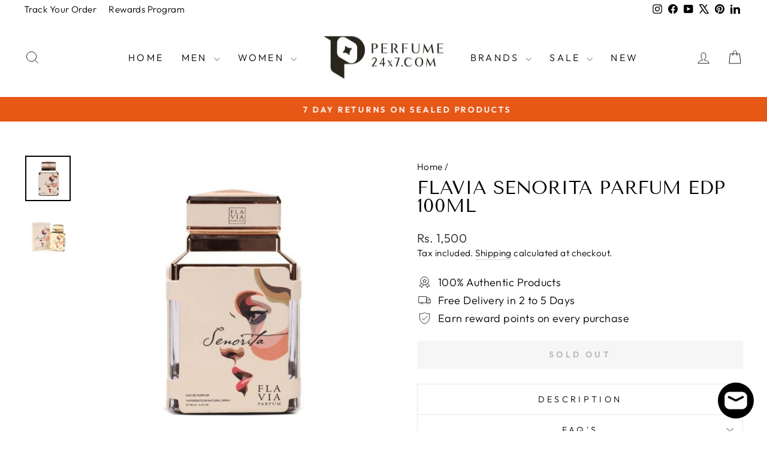

--- FILE ---
content_type: text/html; charset=utf-8
request_url: https://www.perfume24x7.com/products/flavia-senorita-parfum-edp-100ml
body_size: 43411
content:
<!doctype html>
<html class="no-js" lang="en" dir="ltr">
<head>
<!-- Google Tag Manager -->
<script>(function(w,d,s,l,i){w[l]=w[l]||[];w[l].push({'gtm.start':
new Date().getTime(),event:'gtm.js'});var f=d.getElementsByTagName(s)[0],
j=d.createElement(s),dl=l!='dataLayer'?'&l='+l:'';j.async=true;j.src=
'https://www.googletagmanager.com/gtm.js?id='+i+dl;f.parentNode.insertBefore(j,f);
})(window,document,'script','dataLayer','GTM-P5QJQTQ');</script>
<!-- End Google Tag Manager -->

 
  <meta charset="utf-8">
  <meta http-equiv="X-UA-Compatible" content="IE=edge,chrome=1">
  <meta name="viewport" content="width=device-width,initial-scale=1">
  <meta name="theme-color" content="#e75716">
  <link rel="canonical" href="https://www.perfume24x7.com/products/flavia-senorita-parfum-edp-100ml">
  <link rel="preconnect" href="https://cdn.shopify.com" crossorigin>
  <link rel="preconnect" href="https://fonts.shopifycdn.com" crossorigin>
  <link rel="dns-prefetch" href="https://productreviews.shopifycdn.com">
  <link rel="dns-prefetch" href="https://ajax.googleapis.com">
  <link rel="dns-prefetch" href="https://maps.googleapis.com">
  <link rel="dns-prefetch" href="https://maps.gstatic.com"><link rel="shortcut icon" href="//www.perfume24x7.com/cdn/shop/files/Lilac_and_White_Traditional_Real_Estate_Agency_Logotype_Template_32x32.png?v=1669367001" type="image/png" /><title>Flavia senorita parfum EDP 100ml
&ndash; Perfume24x7.com
</title>
<meta name="description" content="Indulge in the luxurious scent of Flavia senorita parfum. This EDP spray comes in a generous 100ml bottle, allowing you to fully immerse yourself in its alluring fragrance. Make a bold statement and leave a lasting impression with Flavia senorita. Flavia senorita parfum EDP 100ml"><meta property="og:site_name" content="Perfume24x7.com">
  <meta property="og:url" content="https://www.perfume24x7.com/products/flavia-senorita-parfum-edp-100ml">
  <meta property="og:title" content="Flavia senorita parfum EDP 100ml">
  <meta property="og:type" content="product">
  <meta property="og:description" content="Indulge in the luxurious scent of Flavia senorita parfum. This EDP spray comes in a generous 100ml bottle, allowing you to fully immerse yourself in its alluring fragrance. Make a bold statement and leave a lasting impression with Flavia senorita. Flavia senorita parfum EDP 100ml"><meta property="og:image" content="http://www.perfume24x7.com/cdn/shop/products/Untitleddesign_10.png?v=1625902886">
    <meta property="og:image:secure_url" content="https://www.perfume24x7.com/cdn/shop/products/Untitleddesign_10.png?v=1625902886">
    <meta property="og:image:width" content="500">
    <meta property="og:image:height" content="500"><meta name="twitter:site" content="@Perfume24x7">
  <meta name="twitter:card" content="summary_large_image">
  <meta name="twitter:title" content="Flavia senorita parfum EDP 100ml">
  <meta name="twitter:description" content="Indulge in the luxurious scent of Flavia senorita parfum. This EDP spray comes in a generous 100ml bottle, allowing you to fully immerse yourself in its alluring fragrance. Make a bold statement and leave a lasting impression with Flavia senorita. Flavia senorita parfum EDP 100ml">
<style data-shopify>@font-face {
  font-family: "Tenor Sans";
  font-weight: 400;
  font-style: normal;
  font-display: swap;
  src: url("//www.perfume24x7.com/cdn/fonts/tenor_sans/tenorsans_n4.966071a72c28462a9256039d3e3dc5b0cf314f65.woff2") format("woff2"),
       url("//www.perfume24x7.com/cdn/fonts/tenor_sans/tenorsans_n4.2282841d948f9649ba5c3cad6ea46df268141820.woff") format("woff");
}

  @font-face {
  font-family: Outfit;
  font-weight: 300;
  font-style: normal;
  font-display: swap;
  src: url("//www.perfume24x7.com/cdn/fonts/outfit/outfit_n3.8c97ae4c4fac7c2ea467a6dc784857f4de7e0e37.woff2") format("woff2"),
       url("//www.perfume24x7.com/cdn/fonts/outfit/outfit_n3.b50a189ccde91f9bceee88f207c18c09f0b62a7b.woff") format("woff");
}


  @font-face {
  font-family: Outfit;
  font-weight: 600;
  font-style: normal;
  font-display: swap;
  src: url("//www.perfume24x7.com/cdn/fonts/outfit/outfit_n6.dfcbaa80187851df2e8384061616a8eaa1702fdc.woff2") format("woff2"),
       url("//www.perfume24x7.com/cdn/fonts/outfit/outfit_n6.88384e9fc3e36038624caccb938f24ea8008a91d.woff") format("woff");
}

  
  
</style><link href="//www.perfume24x7.com/cdn/shop/t/70/assets/theme.css?v=114080401782448315331740057889" rel="stylesheet" type="text/css" media="all" />
<style data-shopify>:root {
    --typeHeaderPrimary: "Tenor Sans";
    --typeHeaderFallback: sans-serif;
    --typeHeaderSize: 36px;
    --typeHeaderWeight: 400;
    --typeHeaderLineHeight: 1;
    --typeHeaderSpacing: 0.0em;

    --typeBasePrimary:Outfit;
    --typeBaseFallback:sans-serif;
    --typeBaseSize: 18px;
    --typeBaseWeight: 300;
    --typeBaseSpacing: 0.025em;
    --typeBaseLineHeight: 1.4;
    --typeBaselineHeightMinus01: 1.3;

    --typeCollectionTitle: 20px;

    --iconWeight: 2px;
    --iconLinecaps: miter;

    
        --buttonRadius: 0;
    

    --colorGridOverlayOpacity: 0.1;
    --colorAnnouncement: #e75716;
    --colorAnnouncementText: #ffffff;

    --colorBody: #ffffff;
    --colorBodyAlpha05: rgba(255, 255, 255, 0.05);
    --colorBodyDim: #f2f2f2;
    --colorBodyLightDim: #fafafa;
    --colorBodyMediumDim: #f5f5f5;


    --colorBorder: #e8e8e1;

    --colorBtnPrimary: #e75716;
    --colorBtnPrimaryLight: #ed7843;
    --colorBtnPrimaryDim: #d04e14;
    --colorBtnPrimaryText: #ffffff;

    --colorCartDot: #e75716;

    --colorDrawers: #ffffff;
    --colorDrawersDim: #f2f2f2;
    --colorDrawerBorder: #e8e8e1;
    --colorDrawerText: #000000;
    --colorDrawerTextDark: #000000;
    --colorDrawerButton: #111111;
    --colorDrawerButtonText: #ffffff;

    --colorFooter: #000000;
    --colorFooterText: #ffffff;
    --colorFooterTextAlpha01: #ffffff;

    --colorGridOverlay: #ffffff;
    --colorGridOverlayOpacity: 0.1;

    --colorHeaderTextAlpha01: rgba(0, 0, 0, 0.1);

    --colorHeroText: #ffffff;

    --colorSmallImageBg: #ffffff;
    --colorLargeImageBg: #0f0f0f;

    --colorImageOverlay: #000000;
    --colorImageOverlayOpacity: 0.1;
    --colorImageOverlayTextShadow: 0.2;

    --colorLink: #000000;

    --colorModalBg: rgba(230, 230, 230, 0.6);

    --colorNav: #ffffff;
    --colorNavText: #000000;

    --colorPrice: #1c1d1d;

    --colorSaleTag: #00cc99;
    --colorSaleTagText: #ffffff;

    --colorTextBody: #000000;
    --colorTextBodyAlpha015: rgba(0, 0, 0, 0.15);
    --colorTextBodyAlpha005: rgba(0, 0, 0, 0.05);
    --colorTextBodyAlpha008: rgba(0, 0, 0, 0.08);
    --colorTextSavings: #0066ff;

    --urlIcoSelect: url(//www.perfume24x7.com/cdn/shop/t/70/assets/ico-select.svg);
    --urlIcoSelectFooter: url(//www.perfume24x7.com/cdn/shop/t/70/assets/ico-select-footer.svg);
    --urlIcoSelectWhite: url(//www.perfume24x7.com/cdn/shop/t/70/assets/ico-select-white.svg);

    --grid-gutter: 17px;
    --drawer-gutter: 20px;

    --sizeChartMargin: 25px 0;
    --sizeChartIconMargin: 5px;

    --newsletterReminderPadding: 40px;

    /*Shop Pay Installments*/
    --color-body-text: #000000;
    --color-body: #ffffff;
    --color-bg: #ffffff;
    }

    .placeholder-content {
    background-image: linear-gradient(100deg, #ffffff 40%, #f7f7f7 63%, #ffffff 79%);
    }</style><script>
    document.documentElement.className = document.documentElement.className.replace('no-js', 'js');

    window.theme = window.theme || {};
    theme.routes = {
      home: "/",
      cart: "/cart.js",
      cartPage: "/cart",
      cartAdd: "/cart/add.js",
      cartChange: "/cart/change.js",
      search: "/search",
      predictiveSearch: "/search/suggest"
    };
    theme.strings = {
      soldOut: "Sold Out",
      unavailable: "Unavailable",
      inStockLabel: "In stock, ready to ship",
      oneStockLabel: "Low stock - [count] item left",
      otherStockLabel: "Low stock - [count] items left",
      willNotShipUntil: "Ready to ship [date]",
      willBeInStockAfter: "Back in stock [date]",
      waitingForStock: "Backordered, shipping soon",
      savePrice: "Save [saved_amount]",
      cartEmpty: "Your cart is currently empty.",
      cartTermsConfirmation: "You must agree with the terms and conditions of sales to check out",
      searchCollections: "Collections",
      searchPages: "Pages",
      searchArticles: "Articles",
      productFrom: "from ",
      maxQuantity: "You can only have [quantity] of [title] in your cart."
    };
    theme.settings = {
      cartType: "drawer",
      isCustomerTemplate: false,
      moneyFormat: "Rs. {{amount_no_decimals}}",
      saveType: "dollar",
      productImageSize: "natural",
      productImageCover: false,
      predictiveSearch: true,
      predictiveSearchType: null,
      predictiveSearchVendor: false,
      predictiveSearchPrice: false,
      quickView: false,
      themeName: 'Impulse',
      themeVersion: "7.6.1"
    };
  </script>

  <script>window.performance && window.performance.mark && window.performance.mark('shopify.content_for_header.start');</script><meta name="google-site-verification" content="_jiLBbCixktcGEgiHa11CkVhvaTV2zEHIa0FtvzNWjM">
<meta name="facebook-domain-verification" content="lyccrh4cemfv69ik5l3g6ftyx6s9fy">
<meta id="shopify-digital-wallet" name="shopify-digital-wallet" content="/18952657/digital_wallets/dialog">
<link rel="alternate" type="application/json+oembed" href="https://www.perfume24x7.com/products/flavia-senorita-parfum-edp-100ml.oembed">
<script async="async" src="/checkouts/internal/preloads.js?locale=en-IN"></script>
<script id="shopify-features" type="application/json">{"accessToken":"63219e46188006b6b4262eb6c689ece2","betas":["rich-media-storefront-analytics"],"domain":"www.perfume24x7.com","predictiveSearch":true,"shopId":18952657,"locale":"en"}</script>
<script>var Shopify = Shopify || {};
Shopify.shop = "perfume24x7-com.myshopify.com";
Shopify.locale = "en";
Shopify.currency = {"active":"INR","rate":"1.0"};
Shopify.country = "IN";
Shopify.theme = {"name":"Impulse V.7.6.1 L","id":133734694995,"schema_name":"Impulse","schema_version":"7.6.1","theme_store_id":857,"role":"main"};
Shopify.theme.handle = "null";
Shopify.theme.style = {"id":null,"handle":null};
Shopify.cdnHost = "www.perfume24x7.com/cdn";
Shopify.routes = Shopify.routes || {};
Shopify.routes.root = "/";</script>
<script type="module">!function(o){(o.Shopify=o.Shopify||{}).modules=!0}(window);</script>
<script>!function(o){function n(){var o=[];function n(){o.push(Array.prototype.slice.apply(arguments))}return n.q=o,n}var t=o.Shopify=o.Shopify||{};t.loadFeatures=n(),t.autoloadFeatures=n()}(window);</script>
<script id="shop-js-analytics" type="application/json">{"pageType":"product"}</script>
<script defer="defer" async type="module" src="//www.perfume24x7.com/cdn/shopifycloud/shop-js/modules/v2/client.init-shop-cart-sync_C5BV16lS.en.esm.js"></script>
<script defer="defer" async type="module" src="//www.perfume24x7.com/cdn/shopifycloud/shop-js/modules/v2/chunk.common_CygWptCX.esm.js"></script>
<script type="module">
  await import("//www.perfume24x7.com/cdn/shopifycloud/shop-js/modules/v2/client.init-shop-cart-sync_C5BV16lS.en.esm.js");
await import("//www.perfume24x7.com/cdn/shopifycloud/shop-js/modules/v2/chunk.common_CygWptCX.esm.js");

  window.Shopify.SignInWithShop?.initShopCartSync?.({"fedCMEnabled":true,"windoidEnabled":true});

</script>
<script>(function() {
  var isLoaded = false;
  function asyncLoad() {
    if (isLoaded) return;
    isLoaded = true;
    var urls = ["https:\/\/tracker.wigzopush.com\/shopify.js?orgtoken=u5vjV5NuQCCSJbyUWeg7tg\u0026shop=perfume24x7-com.myshopify.com","https:\/\/sr-cdn.shiprocket.in\/sr-promise\/static\/uc.js?channel_id=4\u0026sr_company_id=21243\u0026shop=perfume24x7-com.myshopify.com"];
    for (var i = 0; i < urls.length; i++) {
      var s = document.createElement('script');
      s.type = 'text/javascript';
      s.async = true;
      s.src = urls[i];
      var x = document.getElementsByTagName('script')[0];
      x.parentNode.insertBefore(s, x);
    }
  };
  if(window.attachEvent) {
    window.attachEvent('onload', asyncLoad);
  } else {
    window.addEventListener('load', asyncLoad, false);
  }
})();</script>
<script id="__st">var __st={"a":18952657,"offset":-18000,"reqid":"bd77445d-605d-4597-b4fa-4e947a7dfa33-1768853315","pageurl":"www.perfume24x7.com\/products\/flavia-senorita-parfum-edp-100ml","u":"02a06527977f","p":"product","rtyp":"product","rid":6586506379347};</script>
<script>window.ShopifyPaypalV4VisibilityTracking = true;</script>
<script id="captcha-bootstrap">!function(){'use strict';const t='contact',e='account',n='new_comment',o=[[t,t],['blogs',n],['comments',n],[t,'customer']],c=[[e,'customer_login'],[e,'guest_login'],[e,'recover_customer_password'],[e,'create_customer']],r=t=>t.map((([t,e])=>`form[action*='/${t}']:not([data-nocaptcha='true']) input[name='form_type'][value='${e}']`)).join(','),a=t=>()=>t?[...document.querySelectorAll(t)].map((t=>t.form)):[];function s(){const t=[...o],e=r(t);return a(e)}const i='password',u='form_key',d=['recaptcha-v3-token','g-recaptcha-response','h-captcha-response',i],f=()=>{try{return window.sessionStorage}catch{return}},m='__shopify_v',_=t=>t.elements[u];function p(t,e,n=!1){try{const o=window.sessionStorage,c=JSON.parse(o.getItem(e)),{data:r}=function(t){const{data:e,action:n}=t;return t[m]||n?{data:e,action:n}:{data:t,action:n}}(c);for(const[e,n]of Object.entries(r))t.elements[e]&&(t.elements[e].value=n);n&&o.removeItem(e)}catch(o){console.error('form repopulation failed',{error:o})}}const l='form_type',E='cptcha';function T(t){t.dataset[E]=!0}const w=window,h=w.document,L='Shopify',v='ce_forms',y='captcha';let A=!1;((t,e)=>{const n=(g='f06e6c50-85a8-45c8-87d0-21a2b65856fe',I='https://cdn.shopify.com/shopifycloud/storefront-forms-hcaptcha/ce_storefront_forms_captcha_hcaptcha.v1.5.2.iife.js',D={infoText:'Protected by hCaptcha',privacyText:'Privacy',termsText:'Terms'},(t,e,n)=>{const o=w[L][v],c=o.bindForm;if(c)return c(t,g,e,D).then(n);var r;o.q.push([[t,g,e,D],n]),r=I,A||(h.body.append(Object.assign(h.createElement('script'),{id:'captcha-provider',async:!0,src:r})),A=!0)});var g,I,D;w[L]=w[L]||{},w[L][v]=w[L][v]||{},w[L][v].q=[],w[L][y]=w[L][y]||{},w[L][y].protect=function(t,e){n(t,void 0,e),T(t)},Object.freeze(w[L][y]),function(t,e,n,w,h,L){const[v,y,A,g]=function(t,e,n){const i=e?o:[],u=t?c:[],d=[...i,...u],f=r(d),m=r(i),_=r(d.filter((([t,e])=>n.includes(e))));return[a(f),a(m),a(_),s()]}(w,h,L),I=t=>{const e=t.target;return e instanceof HTMLFormElement?e:e&&e.form},D=t=>v().includes(t);t.addEventListener('submit',(t=>{const e=I(t);if(!e)return;const n=D(e)&&!e.dataset.hcaptchaBound&&!e.dataset.recaptchaBound,o=_(e),c=g().includes(e)&&(!o||!o.value);(n||c)&&t.preventDefault(),c&&!n&&(function(t){try{if(!f())return;!function(t){const e=f();if(!e)return;const n=_(t);if(!n)return;const o=n.value;o&&e.removeItem(o)}(t);const e=Array.from(Array(32),(()=>Math.random().toString(36)[2])).join('');!function(t,e){_(t)||t.append(Object.assign(document.createElement('input'),{type:'hidden',name:u})),t.elements[u].value=e}(t,e),function(t,e){const n=f();if(!n)return;const o=[...t.querySelectorAll(`input[type='${i}']`)].map((({name:t})=>t)),c=[...d,...o],r={};for(const[a,s]of new FormData(t).entries())c.includes(a)||(r[a]=s);n.setItem(e,JSON.stringify({[m]:1,action:t.action,data:r}))}(t,e)}catch(e){console.error('failed to persist form',e)}}(e),e.submit())}));const S=(t,e)=>{t&&!t.dataset[E]&&(n(t,e.some((e=>e===t))),T(t))};for(const o of['focusin','change'])t.addEventListener(o,(t=>{const e=I(t);D(e)&&S(e,y())}));const B=e.get('form_key'),M=e.get(l),P=B&&M;t.addEventListener('DOMContentLoaded',(()=>{const t=y();if(P)for(const e of t)e.elements[l].value===M&&p(e,B);[...new Set([...A(),...v().filter((t=>'true'===t.dataset.shopifyCaptcha))])].forEach((e=>S(e,t)))}))}(h,new URLSearchParams(w.location.search),n,t,e,['guest_login'])})(!0,!0)}();</script>
<script integrity="sha256-4kQ18oKyAcykRKYeNunJcIwy7WH5gtpwJnB7kiuLZ1E=" data-source-attribution="shopify.loadfeatures" defer="defer" src="//www.perfume24x7.com/cdn/shopifycloud/storefront/assets/storefront/load_feature-a0a9edcb.js" crossorigin="anonymous"></script>
<script data-source-attribution="shopify.dynamic_checkout.dynamic.init">var Shopify=Shopify||{};Shopify.PaymentButton=Shopify.PaymentButton||{isStorefrontPortableWallets:!0,init:function(){window.Shopify.PaymentButton.init=function(){};var t=document.createElement("script");t.src="https://www.perfume24x7.com/cdn/shopifycloud/portable-wallets/latest/portable-wallets.en.js",t.type="module",document.head.appendChild(t)}};
</script>
<script data-source-attribution="shopify.dynamic_checkout.buyer_consent">
  function portableWalletsHideBuyerConsent(e){var t=document.getElementById("shopify-buyer-consent"),n=document.getElementById("shopify-subscription-policy-button");t&&n&&(t.classList.add("hidden"),t.setAttribute("aria-hidden","true"),n.removeEventListener("click",e))}function portableWalletsShowBuyerConsent(e){var t=document.getElementById("shopify-buyer-consent"),n=document.getElementById("shopify-subscription-policy-button");t&&n&&(t.classList.remove("hidden"),t.removeAttribute("aria-hidden"),n.addEventListener("click",e))}window.Shopify?.PaymentButton&&(window.Shopify.PaymentButton.hideBuyerConsent=portableWalletsHideBuyerConsent,window.Shopify.PaymentButton.showBuyerConsent=portableWalletsShowBuyerConsent);
</script>
<script data-source-attribution="shopify.dynamic_checkout.cart.bootstrap">document.addEventListener("DOMContentLoaded",(function(){function t(){return document.querySelector("shopify-accelerated-checkout-cart, shopify-accelerated-checkout")}if(t())Shopify.PaymentButton.init();else{new MutationObserver((function(e,n){t()&&(Shopify.PaymentButton.init(),n.disconnect())})).observe(document.body,{childList:!0,subtree:!0})}}));
</script>

<script>window.performance && window.performance.mark && window.performance.mark('shopify.content_for_header.end');</script>

  <script src="//www.perfume24x7.com/cdn/shop/t/70/assets/vendor-scripts-v11.js" defer="defer"></script><script src="//www.perfume24x7.com/cdn/shop/t/70/assets/theme.js?v=104180769944361832221740057869" defer="defer"></script>
<!-- BEGIN app block: shopify://apps/microsoft-clarity/blocks/clarity_js/31c3d126-8116-4b4a-8ba1-baeda7c4aeea -->
<script type="text/javascript">
  (function (c, l, a, r, i, t, y) {
    c[a] = c[a] || function () { (c[a].q = c[a].q || []).push(arguments); };
    t = l.createElement(r); t.async = 1; t.src = "https://www.clarity.ms/tag/" + i + "?ref=shopify";
    y = l.getElementsByTagName(r)[0]; y.parentNode.insertBefore(t, y);

    c.Shopify.loadFeatures([{ name: "consent-tracking-api", version: "0.1" }], error => {
      if (error) {
        console.error("Error loading Shopify features:", error);
        return;
      }

      c[a]('consentv2', {
        ad_Storage: c.Shopify.customerPrivacy.marketingAllowed() ? "granted" : "denied",
        analytics_Storage: c.Shopify.customerPrivacy.analyticsProcessingAllowed() ? "granted" : "denied",
      });
    });

    l.addEventListener("visitorConsentCollected", function (e) {
      c[a]('consentv2', {
        ad_Storage: e.detail.marketingAllowed ? "granted" : "denied",
        analytics_Storage: e.detail.analyticsAllowed ? "granted" : "denied",
      });
    });
  })(window, document, "clarity", "script", "urk74v9equ");
</script>



<!-- END app block --><!-- BEGIN app block: shopify://apps/judge-me-reviews/blocks/judgeme_core/61ccd3b1-a9f2-4160-9fe9-4fec8413e5d8 --><!-- Start of Judge.me Core -->






<link rel="dns-prefetch" href="https://cdnwidget.judge.me">
<link rel="dns-prefetch" href="https://cdn.judge.me">
<link rel="dns-prefetch" href="https://cdn1.judge.me">
<link rel="dns-prefetch" href="https://api.judge.me">

<script data-cfasync='false' class='jdgm-settings-script'>window.jdgmSettings={"pagination":5,"disable_web_reviews":false,"badge_no_review_text":"No reviews","badge_n_reviews_text":"{{ n }} review/reviews","hide_badge_preview_if_no_reviews":true,"badge_hide_text":false,"enforce_center_preview_badge":false,"widget_title":"Customer Reviews","widget_open_form_text":"Write a review","widget_close_form_text":"Cancel review","widget_refresh_page_text":"Refresh page","widget_summary_text":"Based on {{ number_of_reviews }} review/reviews","widget_no_review_text":"Be the first to write a review","widget_name_field_text":"Display name","widget_verified_name_field_text":"Verified Name (public)","widget_name_placeholder_text":"Display name","widget_required_field_error_text":"This field is required.","widget_email_field_text":"Email address","widget_verified_email_field_text":"Verified Email (private, can not be edited)","widget_email_placeholder_text":"Your email address","widget_email_field_error_text":"Please enter a valid email address.","widget_rating_field_text":"Rating","widget_review_title_field_text":"Review Title","widget_review_title_placeholder_text":"Give your review a title","widget_review_body_field_text":"Review content","widget_review_body_placeholder_text":"Start writing here...","widget_pictures_field_text":"Picture/Video (optional)","widget_submit_review_text":"Submit Review","widget_submit_verified_review_text":"Submit Verified Review","widget_submit_success_msg_with_auto_publish":"Thank you! Please refresh the page in a few moments to see your review. You can remove or edit your review by logging into \u003ca href='https://judge.me/login' target='_blank' rel='nofollow noopener'\u003eJudge.me\u003c/a\u003e","widget_submit_success_msg_no_auto_publish":"Thank you! Your review will be published as soon as it is approved by the shop admin. You can remove or edit your review by logging into \u003ca href='https://judge.me/login' target='_blank' rel='nofollow noopener'\u003eJudge.me\u003c/a\u003e","widget_show_default_reviews_out_of_total_text":"Showing {{ n_reviews_shown }} out of {{ n_reviews }} reviews.","widget_show_all_link_text":"Show all","widget_show_less_link_text":"Show less","widget_author_said_text":"{{ reviewer_name }} said:","widget_days_text":"{{ n }} days ago","widget_weeks_text":"{{ n }} week/weeks ago","widget_months_text":"{{ n }} month/months ago","widget_years_text":"{{ n }} year/years ago","widget_yesterday_text":"Yesterday","widget_today_text":"Today","widget_replied_text":"\u003e\u003e {{ shop_name }} replied:","widget_read_more_text":"Read more","widget_reviewer_name_as_initial":"","widget_rating_filter_color":"#fbcd0a","widget_rating_filter_see_all_text":"See all reviews","widget_sorting_most_recent_text":"Most Recent","widget_sorting_highest_rating_text":"Highest Rating","widget_sorting_lowest_rating_text":"Lowest Rating","widget_sorting_with_pictures_text":"Only Pictures","widget_sorting_most_helpful_text":"Most Helpful","widget_open_question_form_text":"Ask a question","widget_reviews_subtab_text":"Reviews","widget_questions_subtab_text":"Questions","widget_question_label_text":"Question","widget_answer_label_text":"Answer","widget_question_placeholder_text":"Write your question here","widget_submit_question_text":"Submit Question","widget_question_submit_success_text":"Thank you for your question! We will notify you once it gets answered.","verified_badge_text":"Verified","verified_badge_bg_color":"","verified_badge_text_color":"","verified_badge_placement":"left-of-reviewer-name","widget_review_max_height":"","widget_hide_border":false,"widget_social_share":false,"widget_thumb":false,"widget_review_location_show":false,"widget_location_format":"","all_reviews_include_out_of_store_products":true,"all_reviews_out_of_store_text":"(out of store)","all_reviews_pagination":100,"all_reviews_product_name_prefix_text":"about","enable_review_pictures":true,"enable_question_anwser":false,"widget_theme":"default","review_date_format":"dd/mm/yy","default_sort_method":"most-recent","widget_product_reviews_subtab_text":"Product Reviews","widget_shop_reviews_subtab_text":"Shop Reviews","widget_other_products_reviews_text":"Reviews for other products","widget_store_reviews_subtab_text":"Store reviews","widget_no_store_reviews_text":"This store hasn't received any reviews yet","widget_web_restriction_product_reviews_text":"This product hasn't received any reviews yet","widget_no_items_text":"No items found","widget_show_more_text":"Show more","widget_write_a_store_review_text":"Write a Store Review","widget_other_languages_heading":"Reviews in Other Languages","widget_translate_review_text":"Translate review to {{ language }}","widget_translating_review_text":"Translating...","widget_show_original_translation_text":"Show original ({{ language }})","widget_translate_review_failed_text":"Review couldn't be translated.","widget_translate_review_retry_text":"Retry","widget_translate_review_try_again_later_text":"Try again later","show_product_url_for_grouped_product":false,"widget_sorting_pictures_first_text":"Pictures First","show_pictures_on_all_rev_page_mobile":false,"show_pictures_on_all_rev_page_desktop":false,"floating_tab_hide_mobile_install_preference":false,"floating_tab_button_name":"★ Reviews","floating_tab_title":"Let customers speak for us","floating_tab_button_color":"","floating_tab_button_background_color":"","floating_tab_url":"","floating_tab_url_enabled":false,"floating_tab_tab_style":"text","all_reviews_text_badge_text":"Customers rate us {{ shop.metafields.judgeme.all_reviews_rating | round: 1 }}/5 based on {{ shop.metafields.judgeme.all_reviews_count }} reviews.","all_reviews_text_badge_text_branded_style":"{{ shop.metafields.judgeme.all_reviews_rating | round: 1 }} out of 5 stars based on {{ shop.metafields.judgeme.all_reviews_count }} reviews","is_all_reviews_text_badge_a_link":false,"show_stars_for_all_reviews_text_badge":false,"all_reviews_text_badge_url":"","all_reviews_text_style":"branded","all_reviews_text_color_style":"judgeme_brand_color","all_reviews_text_color":"#108474","all_reviews_text_show_jm_brand":true,"featured_carousel_show_header":true,"featured_carousel_title":"Let customers speak for us","testimonials_carousel_title":"Customers are saying","videos_carousel_title":"Real customer stories","cards_carousel_title":"Customers are saying","featured_carousel_count_text":"from {{ n }} reviews","featured_carousel_add_link_to_all_reviews_page":false,"featured_carousel_url":"","featured_carousel_show_images":true,"featured_carousel_autoslide_interval":5,"featured_carousel_arrows_on_the_sides":false,"featured_carousel_height":250,"featured_carousel_width":80,"featured_carousel_image_size":0,"featured_carousel_image_height":250,"featured_carousel_arrow_color":"#eeeeee","verified_count_badge_style":"branded","verified_count_badge_orientation":"horizontal","verified_count_badge_color_style":"judgeme_brand_color","verified_count_badge_color":"#108474","is_verified_count_badge_a_link":false,"verified_count_badge_url":"","verified_count_badge_show_jm_brand":true,"widget_rating_preset_default":5,"widget_first_sub_tab":"product-reviews","widget_show_histogram":true,"widget_histogram_use_custom_color":false,"widget_pagination_use_custom_color":false,"widget_star_use_custom_color":false,"widget_verified_badge_use_custom_color":false,"widget_write_review_use_custom_color":false,"picture_reminder_submit_button":"Upload Pictures","enable_review_videos":true,"mute_video_by_default":true,"widget_sorting_videos_first_text":"Videos First","widget_review_pending_text":"Pending","featured_carousel_items_for_large_screen":3,"social_share_options_order":"Facebook,Twitter","remove_microdata_snippet":false,"disable_json_ld":false,"enable_json_ld_products":false,"preview_badge_show_question_text":false,"preview_badge_no_question_text":"No questions","preview_badge_n_question_text":"{{ number_of_questions }} question/questions","qa_badge_show_icon":false,"qa_badge_position":"same-row","remove_judgeme_branding":true,"widget_add_search_bar":false,"widget_search_bar_placeholder":"Search","widget_sorting_verified_only_text":"Verified only","featured_carousel_theme":"default","featured_carousel_show_rating":true,"featured_carousel_show_title":true,"featured_carousel_show_body":true,"featured_carousel_show_date":false,"featured_carousel_show_reviewer":true,"featured_carousel_show_product":false,"featured_carousel_header_background_color":"#108474","featured_carousel_header_text_color":"#ffffff","featured_carousel_name_product_separator":"reviewed","featured_carousel_full_star_background":"#108474","featured_carousel_empty_star_background":"#dadada","featured_carousel_vertical_theme_background":"#f9fafb","featured_carousel_verified_badge_enable":true,"featured_carousel_verified_badge_color":"#108474","featured_carousel_border_style":"round","featured_carousel_review_line_length_limit":3,"featured_carousel_more_reviews_button_text":"Read more reviews","featured_carousel_view_product_button_text":"View product","all_reviews_page_load_reviews_on":"scroll","all_reviews_page_load_more_text":"Load More Reviews","disable_fb_tab_reviews":false,"enable_ajax_cdn_cache":false,"widget_advanced_speed_features":5,"widget_public_name_text":"displayed publicly like","default_reviewer_name":"John Smith","default_reviewer_name_has_non_latin":true,"widget_reviewer_anonymous":"Anonymous","medals_widget_title":"Judge.me Review Medals","medals_widget_background_color":"#f9fafb","medals_widget_position":"footer_all_pages","medals_widget_border_color":"#f9fafb","medals_widget_verified_text_position":"left","medals_widget_use_monochromatic_version":false,"medals_widget_elements_color":"#108474","show_reviewer_avatar":true,"widget_invalid_yt_video_url_error_text":"Not a YouTube video URL","widget_max_length_field_error_text":"Please enter no more than {0} characters.","widget_show_country_flag":false,"widget_show_collected_via_shop_app":true,"widget_verified_by_shop_badge_style":"light","widget_verified_by_shop_text":"Verified by Shop","widget_show_photo_gallery":false,"widget_load_with_code_splitting":true,"widget_ugc_install_preference":false,"widget_ugc_title":"Made by us, Shared by you","widget_ugc_subtitle":"Tag us to see your picture featured in our page","widget_ugc_arrows_color":"#ffffff","widget_ugc_primary_button_text":"Buy Now","widget_ugc_primary_button_background_color":"#108474","widget_ugc_primary_button_text_color":"#ffffff","widget_ugc_primary_button_border_width":"0","widget_ugc_primary_button_border_style":"none","widget_ugc_primary_button_border_color":"#108474","widget_ugc_primary_button_border_radius":"25","widget_ugc_secondary_button_text":"Load More","widget_ugc_secondary_button_background_color":"#ffffff","widget_ugc_secondary_button_text_color":"#108474","widget_ugc_secondary_button_border_width":"2","widget_ugc_secondary_button_border_style":"solid","widget_ugc_secondary_button_border_color":"#108474","widget_ugc_secondary_button_border_radius":"25","widget_ugc_reviews_button_text":"View Reviews","widget_ugc_reviews_button_background_color":"#ffffff","widget_ugc_reviews_button_text_color":"#108474","widget_ugc_reviews_button_border_width":"2","widget_ugc_reviews_button_border_style":"solid","widget_ugc_reviews_button_border_color":"#108474","widget_ugc_reviews_button_border_radius":"25","widget_ugc_reviews_button_link_to":"judgeme-reviews-page","widget_ugc_show_post_date":true,"widget_ugc_max_width":"800","widget_rating_metafield_value_type":true,"widget_primary_color":"#B26A4C","widget_enable_secondary_color":false,"widget_secondary_color":"#edf5f5","widget_summary_average_rating_text":"{{ average_rating }} out of 5","widget_media_grid_title":"Customer photos \u0026 videos","widget_media_grid_see_more_text":"See more","widget_round_style":false,"widget_show_product_medals":true,"widget_verified_by_judgeme_text":"Verified by Judge.me","widget_show_store_medals":true,"widget_verified_by_judgeme_text_in_store_medals":"Verified by Judge.me","widget_media_field_exceed_quantity_message":"Sorry, we can only accept {{ max_media }} for one review.","widget_media_field_exceed_limit_message":"{{ file_name }} is too large, please select a {{ media_type }} less than {{ size_limit }}MB.","widget_review_submitted_text":"Review Submitted!","widget_question_submitted_text":"Question Submitted!","widget_close_form_text_question":"Cancel","widget_write_your_answer_here_text":"Write your answer here","widget_enabled_branded_link":true,"widget_show_collected_by_judgeme":true,"widget_reviewer_name_color":"","widget_write_review_text_color":"","widget_write_review_bg_color":"","widget_collected_by_judgeme_text":"collected by Judge.me","widget_pagination_type":"standard","widget_load_more_text":"Load More","widget_load_more_color":"#108474","widget_full_review_text":"Full Review","widget_read_more_reviews_text":"Read More Reviews","widget_read_questions_text":"Read Questions","widget_questions_and_answers_text":"Questions \u0026 Answers","widget_verified_by_text":"Verified by","widget_verified_text":"Verified","widget_number_of_reviews_text":"{{ number_of_reviews }} reviews","widget_back_button_text":"Back","widget_next_button_text":"Next","widget_custom_forms_filter_button":"Filters","custom_forms_style":"horizontal","widget_show_review_information":false,"how_reviews_are_collected":"How reviews are collected?","widget_show_review_keywords":false,"widget_gdpr_statement":"How we use your data: We'll only contact you about the review you left, and only if necessary. By submitting your review, you agree to Judge.me's \u003ca href='https://judge.me/terms' target='_blank' rel='nofollow noopener'\u003eterms\u003c/a\u003e, \u003ca href='https://judge.me/privacy' target='_blank' rel='nofollow noopener'\u003eprivacy\u003c/a\u003e and \u003ca href='https://judge.me/content-policy' target='_blank' rel='nofollow noopener'\u003econtent\u003c/a\u003e policies.","widget_multilingual_sorting_enabled":false,"widget_translate_review_content_enabled":false,"widget_translate_review_content_method":"manual","popup_widget_review_selection":"automatically_with_pictures","popup_widget_round_border_style":true,"popup_widget_show_title":true,"popup_widget_show_body":true,"popup_widget_show_reviewer":false,"popup_widget_show_product":true,"popup_widget_show_pictures":true,"popup_widget_use_review_picture":true,"popup_widget_show_on_home_page":true,"popup_widget_show_on_product_page":true,"popup_widget_show_on_collection_page":true,"popup_widget_show_on_cart_page":true,"popup_widget_position":"bottom_left","popup_widget_first_review_delay":5,"popup_widget_duration":5,"popup_widget_interval":5,"popup_widget_review_count":5,"popup_widget_hide_on_mobile":true,"review_snippet_widget_round_border_style":true,"review_snippet_widget_card_color":"#FFFFFF","review_snippet_widget_slider_arrows_background_color":"#FFFFFF","review_snippet_widget_slider_arrows_color":"#000000","review_snippet_widget_star_color":"#108474","show_product_variant":false,"all_reviews_product_variant_label_text":"Variant: ","widget_show_verified_branding":true,"widget_ai_summary_title":"Customers say","widget_ai_summary_disclaimer":"AI-powered review summary based on recent customer reviews","widget_show_ai_summary":false,"widget_show_ai_summary_bg":false,"widget_show_review_title_input":true,"redirect_reviewers_invited_via_email":"review_widget","request_store_review_after_product_review":false,"request_review_other_products_in_order":false,"review_form_color_scheme":"default","review_form_corner_style":"square","review_form_star_color":{},"review_form_text_color":"#333333","review_form_background_color":"#ffffff","review_form_field_background_color":"#fafafa","review_form_button_color":{},"review_form_button_text_color":"#ffffff","review_form_modal_overlay_color":"#000000","review_content_screen_title_text":"How would you rate this product?","review_content_introduction_text":"We would love it if you would share a bit about your experience.","store_review_form_title_text":"How would you rate this store?","store_review_form_introduction_text":"We would love it if you would share a bit about your experience.","show_review_guidance_text":true,"one_star_review_guidance_text":"Poor","five_star_review_guidance_text":"Great","customer_information_screen_title_text":"About you","customer_information_introduction_text":"Please tell us more about you.","custom_questions_screen_title_text":"Your experience in more detail","custom_questions_introduction_text":"Here are a few questions to help us understand more about your experience.","review_submitted_screen_title_text":"Thanks for your review!","review_submitted_screen_thank_you_text":"We are processing it and it will appear on the store soon.","review_submitted_screen_email_verification_text":"Please confirm your email by clicking the link we just sent you. This helps us keep reviews authentic.","review_submitted_request_store_review_text":"Would you like to share your experience of shopping with us?","review_submitted_review_other_products_text":"Would you like to review these products?","store_review_screen_title_text":"Would you like to share your experience of shopping with us?","store_review_introduction_text":"We value your feedback and use it to improve. Please share any thoughts or suggestions you have.","reviewer_media_screen_title_picture_text":"Share a picture","reviewer_media_introduction_picture_text":"Upload a photo to support your review.","reviewer_media_screen_title_video_text":"Share a video","reviewer_media_introduction_video_text":"Upload a video to support your review.","reviewer_media_screen_title_picture_or_video_text":"Share a picture or video","reviewer_media_introduction_picture_or_video_text":"Upload a photo or video to support your review.","reviewer_media_youtube_url_text":"Paste your Youtube URL here","advanced_settings_next_step_button_text":"Next","advanced_settings_close_review_button_text":"Close","modal_write_review_flow":false,"write_review_flow_required_text":"Required","write_review_flow_privacy_message_text":"We respect your privacy.","write_review_flow_anonymous_text":"Post review as anonymous","write_review_flow_visibility_text":"This won't be visible to other customers.","write_review_flow_multiple_selection_help_text":"Select as many as you like","write_review_flow_single_selection_help_text":"Select one option","write_review_flow_required_field_error_text":"This field is required","write_review_flow_invalid_email_error_text":"Please enter a valid email address","write_review_flow_max_length_error_text":"Max. {{ max_length }} characters.","write_review_flow_media_upload_text":"\u003cb\u003eClick to upload\u003c/b\u003e or drag and drop","write_review_flow_gdpr_statement":"We'll only contact you about your review if necessary. By submitting your review, you agree to our \u003ca href='https://judge.me/terms' target='_blank' rel='nofollow noopener'\u003eterms and conditions\u003c/a\u003e and \u003ca href='https://judge.me/privacy' target='_blank' rel='nofollow noopener'\u003eprivacy policy\u003c/a\u003e.","rating_only_reviews_enabled":false,"show_negative_reviews_help_screen":false,"new_review_flow_help_screen_rating_threshold":3,"negative_review_resolution_screen_title_text":"Tell us more","negative_review_resolution_text":"Your experience matters to us. If there were issues with your purchase, we're here to help. Feel free to reach out to us, we'd love the opportunity to make things right.","negative_review_resolution_button_text":"Contact us","negative_review_resolution_proceed_with_review_text":"Leave a review","negative_review_resolution_subject":"Issue with purchase from {{ shop_name }}.{{ order_name }}","preview_badge_collection_page_install_status":true,"widget_review_custom_css":"","preview_badge_custom_css":"","preview_badge_stars_count":"5-stars","featured_carousel_custom_css":"","floating_tab_custom_css":"","all_reviews_widget_custom_css":"","medals_widget_custom_css":"","verified_badge_custom_css":"","all_reviews_text_custom_css":"","transparency_badges_collected_via_store_invite":false,"transparency_badges_from_another_provider":false,"transparency_badges_collected_from_store_visitor":false,"transparency_badges_collected_by_verified_review_provider":false,"transparency_badges_earned_reward":false,"transparency_badges_collected_via_store_invite_text":"Review collected via store invitation","transparency_badges_from_another_provider_text":"Review collected from another provider","transparency_badges_collected_from_store_visitor_text":"Review collected from a store visitor","transparency_badges_written_in_google_text":"Review written in Google","transparency_badges_written_in_etsy_text":"Review written in Etsy","transparency_badges_written_in_shop_app_text":"Review written in Shop App","transparency_badges_earned_reward_text":"Review earned a reward for future purchase","product_review_widget_per_page":10,"widget_store_review_label_text":"Review about the store","checkout_comment_extension_title_on_product_page":"Customer Comments","checkout_comment_extension_num_latest_comment_show":5,"checkout_comment_extension_format":"name_and_timestamp","checkout_comment_customer_name":"last_initial","checkout_comment_comment_notification":true,"preview_badge_collection_page_install_preference":false,"preview_badge_home_page_install_preference":false,"preview_badge_product_page_install_preference":false,"review_widget_install_preference":"","review_carousel_install_preference":false,"floating_reviews_tab_install_preference":"none","verified_reviews_count_badge_install_preference":false,"all_reviews_text_install_preference":false,"review_widget_best_location":false,"judgeme_medals_install_preference":false,"review_widget_revamp_enabled":false,"review_widget_qna_enabled":false,"review_widget_header_theme":"minimal","review_widget_widget_title_enabled":true,"review_widget_header_text_size":"medium","review_widget_header_text_weight":"regular","review_widget_average_rating_style":"compact","review_widget_bar_chart_enabled":true,"review_widget_bar_chart_type":"numbers","review_widget_bar_chart_style":"standard","review_widget_expanded_media_gallery_enabled":false,"review_widget_reviews_section_theme":"standard","review_widget_image_style":"thumbnails","review_widget_review_image_ratio":"square","review_widget_stars_size":"medium","review_widget_verified_badge":"standard_text","review_widget_review_title_text_size":"medium","review_widget_review_text_size":"medium","review_widget_review_text_length":"medium","review_widget_number_of_columns_desktop":3,"review_widget_carousel_transition_speed":5,"review_widget_custom_questions_answers_display":"always","review_widget_button_text_color":"#FFFFFF","review_widget_text_color":"#000000","review_widget_lighter_text_color":"#7B7B7B","review_widget_corner_styling":"soft","review_widget_review_word_singular":"review","review_widget_review_word_plural":"reviews","review_widget_voting_label":"Helpful?","review_widget_shop_reply_label":"Reply from {{ shop_name }}:","review_widget_filters_title":"Filters","qna_widget_question_word_singular":"Question","qna_widget_question_word_plural":"Questions","qna_widget_answer_reply_label":"Answer from {{ answerer_name }}:","qna_content_screen_title_text":"Ask a question about this product","qna_widget_question_required_field_error_text":"Please enter your question.","qna_widget_flow_gdpr_statement":"We'll only contact you about your question if necessary. By submitting your question, you agree to our \u003ca href='https://judge.me/terms' target='_blank' rel='nofollow noopener'\u003eterms and conditions\u003c/a\u003e and \u003ca href='https://judge.me/privacy' target='_blank' rel='nofollow noopener'\u003eprivacy policy\u003c/a\u003e.","qna_widget_question_submitted_text":"Thanks for your question!","qna_widget_close_form_text_question":"Close","qna_widget_question_submit_success_text":"We’ll notify you by email when your question is answered.","all_reviews_widget_v2025_enabled":false,"all_reviews_widget_v2025_header_theme":"default","all_reviews_widget_v2025_widget_title_enabled":true,"all_reviews_widget_v2025_header_text_size":"medium","all_reviews_widget_v2025_header_text_weight":"regular","all_reviews_widget_v2025_average_rating_style":"compact","all_reviews_widget_v2025_bar_chart_enabled":true,"all_reviews_widget_v2025_bar_chart_type":"numbers","all_reviews_widget_v2025_bar_chart_style":"standard","all_reviews_widget_v2025_expanded_media_gallery_enabled":false,"all_reviews_widget_v2025_show_store_medals":true,"all_reviews_widget_v2025_show_photo_gallery":true,"all_reviews_widget_v2025_show_review_keywords":false,"all_reviews_widget_v2025_show_ai_summary":false,"all_reviews_widget_v2025_show_ai_summary_bg":false,"all_reviews_widget_v2025_add_search_bar":false,"all_reviews_widget_v2025_default_sort_method":"most-recent","all_reviews_widget_v2025_reviews_per_page":10,"all_reviews_widget_v2025_reviews_section_theme":"default","all_reviews_widget_v2025_image_style":"thumbnails","all_reviews_widget_v2025_review_image_ratio":"square","all_reviews_widget_v2025_stars_size":"medium","all_reviews_widget_v2025_verified_badge":"bold_badge","all_reviews_widget_v2025_review_title_text_size":"medium","all_reviews_widget_v2025_review_text_size":"medium","all_reviews_widget_v2025_review_text_length":"medium","all_reviews_widget_v2025_number_of_columns_desktop":3,"all_reviews_widget_v2025_carousel_transition_speed":5,"all_reviews_widget_v2025_custom_questions_answers_display":"always","all_reviews_widget_v2025_show_product_variant":false,"all_reviews_widget_v2025_show_reviewer_avatar":true,"all_reviews_widget_v2025_reviewer_name_as_initial":"","all_reviews_widget_v2025_review_location_show":false,"all_reviews_widget_v2025_location_format":"","all_reviews_widget_v2025_show_country_flag":false,"all_reviews_widget_v2025_verified_by_shop_badge_style":"light","all_reviews_widget_v2025_social_share":false,"all_reviews_widget_v2025_social_share_options_order":"Facebook,Twitter,LinkedIn,Pinterest","all_reviews_widget_v2025_pagination_type":"standard","all_reviews_widget_v2025_button_text_color":"#FFFFFF","all_reviews_widget_v2025_text_color":"#000000","all_reviews_widget_v2025_lighter_text_color":"#7B7B7B","all_reviews_widget_v2025_corner_styling":"soft","all_reviews_widget_v2025_title":"Customer reviews","all_reviews_widget_v2025_ai_summary_title":"Customers say about this store","all_reviews_widget_v2025_no_review_text":"Be the first to write a review","platform":"shopify","branding_url":"https://app.judge.me/reviews","branding_text":"Powered by Judge.me","locale":"en","reply_name":"Perfume24x7.com","widget_version":"3.0","footer":true,"autopublish":false,"review_dates":true,"enable_custom_form":false,"shop_locale":"en","enable_multi_locales_translations":false,"show_review_title_input":true,"review_verification_email_status":"always","can_be_branded":false,"reply_name_text":"Perfume24x7.com"};</script> <style class='jdgm-settings-style'>.jdgm-xx{left:0}:root{--jdgm-primary-color: #B26A4C;--jdgm-secondary-color: rgba(178,106,76,0.1);--jdgm-star-color: #B26A4C;--jdgm-write-review-text-color: white;--jdgm-write-review-bg-color: #B26A4C;--jdgm-paginate-color: #B26A4C;--jdgm-border-radius: 0;--jdgm-reviewer-name-color: #B26A4C}.jdgm-histogram__bar-content{background-color:#B26A4C}.jdgm-rev[data-verified-buyer=true] .jdgm-rev__icon.jdgm-rev__icon:after,.jdgm-rev__buyer-badge.jdgm-rev__buyer-badge{color:white;background-color:#B26A4C}.jdgm-review-widget--small .jdgm-gallery.jdgm-gallery .jdgm-gallery__thumbnail-link:nth-child(8) .jdgm-gallery__thumbnail-wrapper.jdgm-gallery__thumbnail-wrapper:before{content:"See more"}@media only screen and (min-width: 768px){.jdgm-gallery.jdgm-gallery .jdgm-gallery__thumbnail-link:nth-child(8) .jdgm-gallery__thumbnail-wrapper.jdgm-gallery__thumbnail-wrapper:before{content:"See more"}}.jdgm-prev-badge[data-average-rating='0.00']{display:none !important}.jdgm-author-all-initials{display:none !important}.jdgm-author-last-initial{display:none !important}.jdgm-rev-widg__title{visibility:hidden}.jdgm-rev-widg__summary-text{visibility:hidden}.jdgm-prev-badge__text{visibility:hidden}.jdgm-rev__prod-link-prefix:before{content:'about'}.jdgm-rev__variant-label:before{content:'Variant: '}.jdgm-rev__out-of-store-text:before{content:'(out of store)'}@media only screen and (min-width: 768px){.jdgm-rev__pics .jdgm-rev_all-rev-page-picture-separator,.jdgm-rev__pics .jdgm-rev__product-picture{display:none}}@media only screen and (max-width: 768px){.jdgm-rev__pics .jdgm-rev_all-rev-page-picture-separator,.jdgm-rev__pics .jdgm-rev__product-picture{display:none}}.jdgm-preview-badge[data-template="product"]{display:none !important}.jdgm-preview-badge[data-template="collection"]{display:none !important}.jdgm-preview-badge[data-template="index"]{display:none !important}.jdgm-review-widget[data-from-snippet="true"]{display:none !important}.jdgm-verified-count-badget[data-from-snippet="true"]{display:none !important}.jdgm-carousel-wrapper[data-from-snippet="true"]{display:none !important}.jdgm-all-reviews-text[data-from-snippet="true"]{display:none !important}.jdgm-medals-section[data-from-snippet="true"]{display:none !important}.jdgm-ugc-media-wrapper[data-from-snippet="true"]{display:none !important}.jdgm-rev__transparency-badge[data-badge-type="review_collected_via_store_invitation"]{display:none !important}.jdgm-rev__transparency-badge[data-badge-type="review_collected_from_another_provider"]{display:none !important}.jdgm-rev__transparency-badge[data-badge-type="review_collected_from_store_visitor"]{display:none !important}.jdgm-rev__transparency-badge[data-badge-type="review_written_in_etsy"]{display:none !important}.jdgm-rev__transparency-badge[data-badge-type="review_written_in_google_business"]{display:none !important}.jdgm-rev__transparency-badge[data-badge-type="review_written_in_shop_app"]{display:none !important}.jdgm-rev__transparency-badge[data-badge-type="review_earned_for_future_purchase"]{display:none !important}.jdgm-review-snippet-widget .jdgm-rev-snippet-widget__cards-container .jdgm-rev-snippet-card{border-radius:8px;background:#fff}.jdgm-review-snippet-widget .jdgm-rev-snippet-widget__cards-container .jdgm-rev-snippet-card__rev-rating .jdgm-star{color:#108474}.jdgm-review-snippet-widget .jdgm-rev-snippet-widget__prev-btn,.jdgm-review-snippet-widget .jdgm-rev-snippet-widget__next-btn{border-radius:50%;background:#fff}.jdgm-review-snippet-widget .jdgm-rev-snippet-widget__prev-btn>svg,.jdgm-review-snippet-widget .jdgm-rev-snippet-widget__next-btn>svg{fill:#000}.jdgm-full-rev-modal.rev-snippet-widget .jm-mfp-container .jm-mfp-content,.jdgm-full-rev-modal.rev-snippet-widget .jm-mfp-container .jdgm-full-rev__icon,.jdgm-full-rev-modal.rev-snippet-widget .jm-mfp-container .jdgm-full-rev__pic-img,.jdgm-full-rev-modal.rev-snippet-widget .jm-mfp-container .jdgm-full-rev__reply{border-radius:8px}.jdgm-full-rev-modal.rev-snippet-widget .jm-mfp-container .jdgm-full-rev[data-verified-buyer="true"] .jdgm-full-rev__icon::after{border-radius:8px}.jdgm-full-rev-modal.rev-snippet-widget .jm-mfp-container .jdgm-full-rev .jdgm-rev__buyer-badge{border-radius:calc( 8px / 2 )}.jdgm-full-rev-modal.rev-snippet-widget .jm-mfp-container .jdgm-full-rev .jdgm-full-rev__replier::before{content:'Perfume24x7.com'}.jdgm-full-rev-modal.rev-snippet-widget .jm-mfp-container .jdgm-full-rev .jdgm-full-rev__product-button{border-radius:calc( 8px * 6 )}
</style> <style class='jdgm-settings-style'></style>

  
  
  
  <style class='jdgm-miracle-styles'>
  @-webkit-keyframes jdgm-spin{0%{-webkit-transform:rotate(0deg);-ms-transform:rotate(0deg);transform:rotate(0deg)}100%{-webkit-transform:rotate(359deg);-ms-transform:rotate(359deg);transform:rotate(359deg)}}@keyframes jdgm-spin{0%{-webkit-transform:rotate(0deg);-ms-transform:rotate(0deg);transform:rotate(0deg)}100%{-webkit-transform:rotate(359deg);-ms-transform:rotate(359deg);transform:rotate(359deg)}}@font-face{font-family:'JudgemeStar';src:url("[data-uri]") format("woff");font-weight:normal;font-style:normal}.jdgm-star{font-family:'JudgemeStar';display:inline !important;text-decoration:none !important;padding:0 4px 0 0 !important;margin:0 !important;font-weight:bold;opacity:1;-webkit-font-smoothing:antialiased;-moz-osx-font-smoothing:grayscale}.jdgm-star:hover{opacity:1}.jdgm-star:last-of-type{padding:0 !important}.jdgm-star.jdgm--on:before{content:"\e000"}.jdgm-star.jdgm--off:before{content:"\e001"}.jdgm-star.jdgm--half:before{content:"\e002"}.jdgm-widget *{margin:0;line-height:1.4;-webkit-box-sizing:border-box;-moz-box-sizing:border-box;box-sizing:border-box;-webkit-overflow-scrolling:touch}.jdgm-hidden{display:none !important;visibility:hidden !important}.jdgm-temp-hidden{display:none}.jdgm-spinner{width:40px;height:40px;margin:auto;border-radius:50%;border-top:2px solid #eee;border-right:2px solid #eee;border-bottom:2px solid #eee;border-left:2px solid #ccc;-webkit-animation:jdgm-spin 0.8s infinite linear;animation:jdgm-spin 0.8s infinite linear}.jdgm-prev-badge{display:block !important}

</style>


  
  
   


<script data-cfasync='false' class='jdgm-script'>
!function(e){window.jdgm=window.jdgm||{},jdgm.CDN_HOST="https://cdnwidget.judge.me/",jdgm.CDN_HOST_ALT="https://cdn2.judge.me/cdn/widget_frontend/",jdgm.API_HOST="https://api.judge.me/",jdgm.CDN_BASE_URL="https://cdn.shopify.com/extensions/019bd71c-30e6-73e2-906a-ddb105931c98/judgeme-extensions-297/assets/",
jdgm.docReady=function(d){(e.attachEvent?"complete"===e.readyState:"loading"!==e.readyState)?
setTimeout(d,0):e.addEventListener("DOMContentLoaded",d)},jdgm.loadCSS=function(d,t,o,a){
!o&&jdgm.loadCSS.requestedUrls.indexOf(d)>=0||(jdgm.loadCSS.requestedUrls.push(d),
(a=e.createElement("link")).rel="stylesheet",a.class="jdgm-stylesheet",a.media="nope!",
a.href=d,a.onload=function(){this.media="all",t&&setTimeout(t)},e.body.appendChild(a))},
jdgm.loadCSS.requestedUrls=[],jdgm.loadJS=function(e,d){var t=new XMLHttpRequest;
t.onreadystatechange=function(){4===t.readyState&&(Function(t.response)(),d&&d(t.response))},
t.open("GET",e),t.onerror=function(){if(e.indexOf(jdgm.CDN_HOST)===0&&jdgm.CDN_HOST_ALT!==jdgm.CDN_HOST){var f=e.replace(jdgm.CDN_HOST,jdgm.CDN_HOST_ALT);jdgm.loadJS(f,d)}},t.send()},jdgm.docReady((function(){(window.jdgmLoadCSS||e.querySelectorAll(
".jdgm-widget, .jdgm-all-reviews-page").length>0)&&(jdgmSettings.widget_load_with_code_splitting?
parseFloat(jdgmSettings.widget_version)>=3?jdgm.loadCSS(jdgm.CDN_HOST+"widget_v3/base.css"):
jdgm.loadCSS(jdgm.CDN_HOST+"widget/base.css"):jdgm.loadCSS(jdgm.CDN_HOST+"shopify_v2.css"),
jdgm.loadJS(jdgm.CDN_HOST+"loa"+"der.js"))}))}(document);
</script>
<noscript><link rel="stylesheet" type="text/css" media="all" href="https://cdnwidget.judge.me/shopify_v2.css"></noscript>

<!-- BEGIN app snippet: theme_fix_tags --><script>
  (function() {
    var jdgmThemeFixes = null;
    if (!jdgmThemeFixes) return;
    var thisThemeFix = jdgmThemeFixes[Shopify.theme.id];
    if (!thisThemeFix) return;

    if (thisThemeFix.html) {
      document.addEventListener("DOMContentLoaded", function() {
        var htmlDiv = document.createElement('div');
        htmlDiv.classList.add('jdgm-theme-fix-html');
        htmlDiv.innerHTML = thisThemeFix.html;
        document.body.append(htmlDiv);
      });
    };

    if (thisThemeFix.css) {
      var styleTag = document.createElement('style');
      styleTag.classList.add('jdgm-theme-fix-style');
      styleTag.innerHTML = thisThemeFix.css;
      document.head.append(styleTag);
    };

    if (thisThemeFix.js) {
      var scriptTag = document.createElement('script');
      scriptTag.classList.add('jdgm-theme-fix-script');
      scriptTag.innerHTML = thisThemeFix.js;
      document.head.append(scriptTag);
    };
  })();
</script>
<!-- END app snippet -->
<!-- End of Judge.me Core -->



<!-- END app block --><!-- BEGIN app block: shopify://apps/simprosys-google-shopping-feed/blocks/core_settings_block/1f0b859e-9fa6-4007-97e8-4513aff5ff3b --><!-- BEGIN: GSF App Core Tags & Scripts by Simprosys Google Shopping Feed -->









<!-- END: GSF App Core Tags & Scripts by Simprosys Google Shopping Feed -->
<!-- END app block --><script src="https://cdn.shopify.com/extensions/7bc9bb47-adfa-4267-963e-cadee5096caf/inbox-1252/assets/inbox-chat-loader.js" type="text/javascript" defer="defer"></script>
<script src="https://cdn.shopify.com/extensions/019bd71c-30e6-73e2-906a-ddb105931c98/judgeme-extensions-297/assets/loader.js" type="text/javascript" defer="defer"></script>
<script src="https://cdn.shopify.com/extensions/019bd74a-85c7-7956-83dc-6a457fdb44de/smile-io-267/assets/smile-loader.js" type="text/javascript" defer="defer"></script>
<link href="https://monorail-edge.shopifysvc.com" rel="dns-prefetch">
<script>(function(){if ("sendBeacon" in navigator && "performance" in window) {try {var session_token_from_headers = performance.getEntriesByType('navigation')[0].serverTiming.find(x => x.name == '_s').description;} catch {var session_token_from_headers = undefined;}var session_cookie_matches = document.cookie.match(/_shopify_s=([^;]*)/);var session_token_from_cookie = session_cookie_matches && session_cookie_matches.length === 2 ? session_cookie_matches[1] : "";var session_token = session_token_from_headers || session_token_from_cookie || "";function handle_abandonment_event(e) {var entries = performance.getEntries().filter(function(entry) {return /monorail-edge.shopifysvc.com/.test(entry.name);});if (!window.abandonment_tracked && entries.length === 0) {window.abandonment_tracked = true;var currentMs = Date.now();var navigation_start = performance.timing.navigationStart;var payload = {shop_id: 18952657,url: window.location.href,navigation_start,duration: currentMs - navigation_start,session_token,page_type: "product"};window.navigator.sendBeacon("https://monorail-edge.shopifysvc.com/v1/produce", JSON.stringify({schema_id: "online_store_buyer_site_abandonment/1.1",payload: payload,metadata: {event_created_at_ms: currentMs,event_sent_at_ms: currentMs}}));}}window.addEventListener('pagehide', handle_abandonment_event);}}());</script>
<script id="web-pixels-manager-setup">(function e(e,d,r,n,o){if(void 0===o&&(o={}),!Boolean(null===(a=null===(i=window.Shopify)||void 0===i?void 0:i.analytics)||void 0===a?void 0:a.replayQueue)){var i,a;window.Shopify=window.Shopify||{};var t=window.Shopify;t.analytics=t.analytics||{};var s=t.analytics;s.replayQueue=[],s.publish=function(e,d,r){return s.replayQueue.push([e,d,r]),!0};try{self.performance.mark("wpm:start")}catch(e){}var l=function(){var e={modern:/Edge?\/(1{2}[4-9]|1[2-9]\d|[2-9]\d{2}|\d{4,})\.\d+(\.\d+|)|Firefox\/(1{2}[4-9]|1[2-9]\d|[2-9]\d{2}|\d{4,})\.\d+(\.\d+|)|Chrom(ium|e)\/(9{2}|\d{3,})\.\d+(\.\d+|)|(Maci|X1{2}).+ Version\/(15\.\d+|(1[6-9]|[2-9]\d|\d{3,})\.\d+)([,.]\d+|)( \(\w+\)|)( Mobile\/\w+|) Safari\/|Chrome.+OPR\/(9{2}|\d{3,})\.\d+\.\d+|(CPU[ +]OS|iPhone[ +]OS|CPU[ +]iPhone|CPU IPhone OS|CPU iPad OS)[ +]+(15[._]\d+|(1[6-9]|[2-9]\d|\d{3,})[._]\d+)([._]\d+|)|Android:?[ /-](13[3-9]|1[4-9]\d|[2-9]\d{2}|\d{4,})(\.\d+|)(\.\d+|)|Android.+Firefox\/(13[5-9]|1[4-9]\d|[2-9]\d{2}|\d{4,})\.\d+(\.\d+|)|Android.+Chrom(ium|e)\/(13[3-9]|1[4-9]\d|[2-9]\d{2}|\d{4,})\.\d+(\.\d+|)|SamsungBrowser\/([2-9]\d|\d{3,})\.\d+/,legacy:/Edge?\/(1[6-9]|[2-9]\d|\d{3,})\.\d+(\.\d+|)|Firefox\/(5[4-9]|[6-9]\d|\d{3,})\.\d+(\.\d+|)|Chrom(ium|e)\/(5[1-9]|[6-9]\d|\d{3,})\.\d+(\.\d+|)([\d.]+$|.*Safari\/(?![\d.]+ Edge\/[\d.]+$))|(Maci|X1{2}).+ Version\/(10\.\d+|(1[1-9]|[2-9]\d|\d{3,})\.\d+)([,.]\d+|)( \(\w+\)|)( Mobile\/\w+|) Safari\/|Chrome.+OPR\/(3[89]|[4-9]\d|\d{3,})\.\d+\.\d+|(CPU[ +]OS|iPhone[ +]OS|CPU[ +]iPhone|CPU IPhone OS|CPU iPad OS)[ +]+(10[._]\d+|(1[1-9]|[2-9]\d|\d{3,})[._]\d+)([._]\d+|)|Android:?[ /-](13[3-9]|1[4-9]\d|[2-9]\d{2}|\d{4,})(\.\d+|)(\.\d+|)|Mobile Safari.+OPR\/([89]\d|\d{3,})\.\d+\.\d+|Android.+Firefox\/(13[5-9]|1[4-9]\d|[2-9]\d{2}|\d{4,})\.\d+(\.\d+|)|Android.+Chrom(ium|e)\/(13[3-9]|1[4-9]\d|[2-9]\d{2}|\d{4,})\.\d+(\.\d+|)|Android.+(UC? ?Browser|UCWEB|U3)[ /]?(15\.([5-9]|\d{2,})|(1[6-9]|[2-9]\d|\d{3,})\.\d+)\.\d+|SamsungBrowser\/(5\.\d+|([6-9]|\d{2,})\.\d+)|Android.+MQ{2}Browser\/(14(\.(9|\d{2,})|)|(1[5-9]|[2-9]\d|\d{3,})(\.\d+|))(\.\d+|)|K[Aa][Ii]OS\/(3\.\d+|([4-9]|\d{2,})\.\d+)(\.\d+|)/},d=e.modern,r=e.legacy,n=navigator.userAgent;return n.match(d)?"modern":n.match(r)?"legacy":"unknown"}(),u="modern"===l?"modern":"legacy",c=(null!=n?n:{modern:"",legacy:""})[u],f=function(e){return[e.baseUrl,"/wpm","/b",e.hashVersion,"modern"===e.buildTarget?"m":"l",".js"].join("")}({baseUrl:d,hashVersion:r,buildTarget:u}),m=function(e){var d=e.version,r=e.bundleTarget,n=e.surface,o=e.pageUrl,i=e.monorailEndpoint;return{emit:function(e){var a=e.status,t=e.errorMsg,s=(new Date).getTime(),l=JSON.stringify({metadata:{event_sent_at_ms:s},events:[{schema_id:"web_pixels_manager_load/3.1",payload:{version:d,bundle_target:r,page_url:o,status:a,surface:n,error_msg:t},metadata:{event_created_at_ms:s}}]});if(!i)return console&&console.warn&&console.warn("[Web Pixels Manager] No Monorail endpoint provided, skipping logging."),!1;try{return self.navigator.sendBeacon.bind(self.navigator)(i,l)}catch(e){}var u=new XMLHttpRequest;try{return u.open("POST",i,!0),u.setRequestHeader("Content-Type","text/plain"),u.send(l),!0}catch(e){return console&&console.warn&&console.warn("[Web Pixels Manager] Got an unhandled error while logging to Monorail."),!1}}}}({version:r,bundleTarget:l,surface:e.surface,pageUrl:self.location.href,monorailEndpoint:e.monorailEndpoint});try{o.browserTarget=l,function(e){var d=e.src,r=e.async,n=void 0===r||r,o=e.onload,i=e.onerror,a=e.sri,t=e.scriptDataAttributes,s=void 0===t?{}:t,l=document.createElement("script"),u=document.querySelector("head"),c=document.querySelector("body");if(l.async=n,l.src=d,a&&(l.integrity=a,l.crossOrigin="anonymous"),s)for(var f in s)if(Object.prototype.hasOwnProperty.call(s,f))try{l.dataset[f]=s[f]}catch(e){}if(o&&l.addEventListener("load",o),i&&l.addEventListener("error",i),u)u.appendChild(l);else{if(!c)throw new Error("Did not find a head or body element to append the script");c.appendChild(l)}}({src:f,async:!0,onload:function(){if(!function(){var e,d;return Boolean(null===(d=null===(e=window.Shopify)||void 0===e?void 0:e.analytics)||void 0===d?void 0:d.initialized)}()){var d=window.webPixelsManager.init(e)||void 0;if(d){var r=window.Shopify.analytics;r.replayQueue.forEach((function(e){var r=e[0],n=e[1],o=e[2];d.publishCustomEvent(r,n,o)})),r.replayQueue=[],r.publish=d.publishCustomEvent,r.visitor=d.visitor,r.initialized=!0}}},onerror:function(){return m.emit({status:"failed",errorMsg:"".concat(f," has failed to load")})},sri:function(e){var d=/^sha384-[A-Za-z0-9+/=]+$/;return"string"==typeof e&&d.test(e)}(c)?c:"",scriptDataAttributes:o}),m.emit({status:"loading"})}catch(e){m.emit({status:"failed",errorMsg:(null==e?void 0:e.message)||"Unknown error"})}}})({shopId: 18952657,storefrontBaseUrl: "https://www.perfume24x7.com",extensionsBaseUrl: "https://extensions.shopifycdn.com/cdn/shopifycloud/web-pixels-manager",monorailEndpoint: "https://monorail-edge.shopifysvc.com/unstable/produce_batch",surface: "storefront-renderer",enabledBetaFlags: ["2dca8a86"],webPixelsConfigList: [{"id":"1632862291","configuration":"{\"account_ID\":\"291732\",\"google_analytics_tracking_tag\":\"1\",\"measurement_id\":\"2\",\"api_secret\":\"3\",\"shop_settings\":\"{\\\"custom_pixel_script\\\":\\\"https:\\\\\\\/\\\\\\\/storage.googleapis.com\\\\\\\/gsf-scripts\\\\\\\/custom-pixels\\\\\\\/perfume24x7-com.js\\\"}\"}","eventPayloadVersion":"v1","runtimeContext":"LAX","scriptVersion":"c6b888297782ed4a1cba19cda43d6625","type":"APP","apiClientId":1558137,"privacyPurposes":[],"dataSharingAdjustments":{"protectedCustomerApprovalScopes":["read_customer_address","read_customer_email","read_customer_name","read_customer_personal_data","read_customer_phone"]}},{"id":"1601765459","configuration":"{\"projectId\":\"urk74v9equ\"}","eventPayloadVersion":"v1","runtimeContext":"STRICT","scriptVersion":"014847bbf13270aa001a30c5c904c9a3","type":"APP","apiClientId":240074326017,"privacyPurposes":[],"capabilities":["advanced_dom_events"],"dataSharingAdjustments":{"protectedCustomerApprovalScopes":["read_customer_personal_data"]}},{"id":"803209299","configuration":"{\"webPixelName\":\"Judge.me\"}","eventPayloadVersion":"v1","runtimeContext":"STRICT","scriptVersion":"34ad157958823915625854214640f0bf","type":"APP","apiClientId":683015,"privacyPurposes":["ANALYTICS"],"dataSharingAdjustments":{"protectedCustomerApprovalScopes":["read_customer_email","read_customer_name","read_customer_personal_data","read_customer_phone"]}},{"id":"408485971","configuration":"{\"config\":\"{\\\"google_tag_ids\\\":[\\\"G-XXL8VHBZLC\\\",\\\"AW-984771609\\\",\\\"GT-W6VSX7KT\\\"],\\\"gtag_events\\\":[{\\\"type\\\":\\\"begin_checkout\\\",\\\"action_label\\\":[\\\"G-XXL8VHBZLC\\\",\\\"AW-984771609\\\/FqYqCMKJyYoBEJnYydUD\\\"]},{\\\"type\\\":\\\"search\\\",\\\"action_label\\\":[\\\"G-XXL8VHBZLC\\\",\\\"AW-984771609\\\/F3wCCMWJyYoBEJnYydUD\\\"]},{\\\"type\\\":\\\"view_item\\\",\\\"action_label\\\":[\\\"G-XXL8VHBZLC\\\",\\\"AW-984771609\\\/ycrSCIqHyYoBEJnYydUD\\\",\\\"MC-03TVTTMDNC\\\"]},{\\\"type\\\":\\\"purchase\\\",\\\"action_label\\\":[\\\"G-XXL8VHBZLC\\\",\\\"AW-984771609\\\/4uRYCIeHyYoBEJnYydUD\\\",\\\"MC-03TVTTMDNC\\\"]},{\\\"type\\\":\\\"page_view\\\",\\\"action_label\\\":[\\\"G-XXL8VHBZLC\\\",\\\"AW-984771609\\\/M_E_CISHyYoBEJnYydUD\\\",\\\"MC-03TVTTMDNC\\\"]},{\\\"type\\\":\\\"add_payment_info\\\",\\\"action_label\\\":[\\\"G-XXL8VHBZLC\\\",\\\"AW-984771609\\\/ZUX6CMiJyYoBEJnYydUD\\\"]},{\\\"type\\\":\\\"add_to_cart\\\",\\\"action_label\\\":[\\\"G-XXL8VHBZLC\\\",\\\"AW-984771609\\\/wxbjCL-JyYoBEJnYydUD\\\"]}],\\\"enable_monitoring_mode\\\":false}\"}","eventPayloadVersion":"v1","runtimeContext":"OPEN","scriptVersion":"b2a88bafab3e21179ed38636efcd8a93","type":"APP","apiClientId":1780363,"privacyPurposes":[],"dataSharingAdjustments":{"protectedCustomerApprovalScopes":["read_customer_address","read_customer_email","read_customer_name","read_customer_personal_data","read_customer_phone"]}},{"id":"170655827","configuration":"{\"pixel_id\":\"317063058707714\",\"pixel_type\":\"facebook_pixel\"}","eventPayloadVersion":"v1","runtimeContext":"OPEN","scriptVersion":"ca16bc87fe92b6042fbaa3acc2fbdaa6","type":"APP","apiClientId":2329312,"privacyPurposes":["ANALYTICS","MARKETING","SALE_OF_DATA"],"dataSharingAdjustments":{"protectedCustomerApprovalScopes":["read_customer_address","read_customer_email","read_customer_name","read_customer_personal_data","read_customer_phone"]}},{"id":"68976723","eventPayloadVersion":"v1","runtimeContext":"LAX","scriptVersion":"2","type":"CUSTOM","privacyPurposes":[],"name":"Google Analytics tag (migrated)"},{"id":"101974099","eventPayloadVersion":"1","runtimeContext":"LAX","scriptVersion":"1","type":"CUSTOM","privacyPurposes":[],"name":"Simprosys Custom Pixel"},{"id":"102531155","eventPayloadVersion":"1","runtimeContext":"LAX","scriptVersion":"1","type":"CUSTOM","privacyPurposes":[],"name":"RetentionX"},{"id":"shopify-app-pixel","configuration":"{}","eventPayloadVersion":"v1","runtimeContext":"STRICT","scriptVersion":"0450","apiClientId":"shopify-pixel","type":"APP","privacyPurposes":["ANALYTICS","MARKETING"]},{"id":"shopify-custom-pixel","eventPayloadVersion":"v1","runtimeContext":"LAX","scriptVersion":"0450","apiClientId":"shopify-pixel","type":"CUSTOM","privacyPurposes":["ANALYTICS","MARKETING"]}],isMerchantRequest: false,initData: {"shop":{"name":"Perfume24x7.com","paymentSettings":{"currencyCode":"INR"},"myshopifyDomain":"perfume24x7-com.myshopify.com","countryCode":"IN","storefrontUrl":"https:\/\/www.perfume24x7.com"},"customer":null,"cart":null,"checkout":null,"productVariants":[{"price":{"amount":1500.0,"currencyCode":"INR"},"product":{"title":"Flavia senorita parfum EDP 100ml","vendor":"flavia","id":"6586506379347","untranslatedTitle":"Flavia senorita parfum EDP 100ml","url":"\/products\/flavia-senorita-parfum-edp-100ml","type":"Perfume"},"id":"39394691842131","image":{"src":"\/\/www.perfume24x7.com\/cdn\/shop\/products\/Untitleddesign_10.png?v=1625902886"},"sku":"FSEDP100","title":"Default Title","untranslatedTitle":"Default Title"}],"purchasingCompany":null},},"https://www.perfume24x7.com/cdn","fcfee988w5aeb613cpc8e4bc33m6693e112",{"modern":"","legacy":""},{"shopId":"18952657","storefrontBaseUrl":"https:\/\/www.perfume24x7.com","extensionBaseUrl":"https:\/\/extensions.shopifycdn.com\/cdn\/shopifycloud\/web-pixels-manager","surface":"storefront-renderer","enabledBetaFlags":"[\"2dca8a86\"]","isMerchantRequest":"false","hashVersion":"fcfee988w5aeb613cpc8e4bc33m6693e112","publish":"custom","events":"[[\"page_viewed\",{}],[\"product_viewed\",{\"productVariant\":{\"price\":{\"amount\":1500.0,\"currencyCode\":\"INR\"},\"product\":{\"title\":\"Flavia senorita parfum EDP 100ml\",\"vendor\":\"flavia\",\"id\":\"6586506379347\",\"untranslatedTitle\":\"Flavia senorita parfum EDP 100ml\",\"url\":\"\/products\/flavia-senorita-parfum-edp-100ml\",\"type\":\"Perfume\"},\"id\":\"39394691842131\",\"image\":{\"src\":\"\/\/www.perfume24x7.com\/cdn\/shop\/products\/Untitleddesign_10.png?v=1625902886\"},\"sku\":\"FSEDP100\",\"title\":\"Default Title\",\"untranslatedTitle\":\"Default Title\"}}]]"});</script><script>
  window.ShopifyAnalytics = window.ShopifyAnalytics || {};
  window.ShopifyAnalytics.meta = window.ShopifyAnalytics.meta || {};
  window.ShopifyAnalytics.meta.currency = 'INR';
  var meta = {"product":{"id":6586506379347,"gid":"gid:\/\/shopify\/Product\/6586506379347","vendor":"flavia","type":"Perfume","handle":"flavia-senorita-parfum-edp-100ml","variants":[{"id":39394691842131,"price":150000,"name":"Flavia senorita parfum EDP 100ml","public_title":null,"sku":"FSEDP100"}],"remote":false},"page":{"pageType":"product","resourceType":"product","resourceId":6586506379347,"requestId":"bd77445d-605d-4597-b4fa-4e947a7dfa33-1768853315"}};
  for (var attr in meta) {
    window.ShopifyAnalytics.meta[attr] = meta[attr];
  }
</script>
<script class="analytics">
  (function () {
    var customDocumentWrite = function(content) {
      var jquery = null;

      if (window.jQuery) {
        jquery = window.jQuery;
      } else if (window.Checkout && window.Checkout.$) {
        jquery = window.Checkout.$;
      }

      if (jquery) {
        jquery('body').append(content);
      }
    };

    var hasLoggedConversion = function(token) {
      if (token) {
        return document.cookie.indexOf('loggedConversion=' + token) !== -1;
      }
      return false;
    }

    var setCookieIfConversion = function(token) {
      if (token) {
        var twoMonthsFromNow = new Date(Date.now());
        twoMonthsFromNow.setMonth(twoMonthsFromNow.getMonth() + 2);

        document.cookie = 'loggedConversion=' + token + '; expires=' + twoMonthsFromNow;
      }
    }

    var trekkie = window.ShopifyAnalytics.lib = window.trekkie = window.trekkie || [];
    if (trekkie.integrations) {
      return;
    }
    trekkie.methods = [
      'identify',
      'page',
      'ready',
      'track',
      'trackForm',
      'trackLink'
    ];
    trekkie.factory = function(method) {
      return function() {
        var args = Array.prototype.slice.call(arguments);
        args.unshift(method);
        trekkie.push(args);
        return trekkie;
      };
    };
    for (var i = 0; i < trekkie.methods.length; i++) {
      var key = trekkie.methods[i];
      trekkie[key] = trekkie.factory(key);
    }
    trekkie.load = function(config) {
      trekkie.config = config || {};
      trekkie.config.initialDocumentCookie = document.cookie;
      var first = document.getElementsByTagName('script')[0];
      var script = document.createElement('script');
      script.type = 'text/javascript';
      script.onerror = function(e) {
        var scriptFallback = document.createElement('script');
        scriptFallback.type = 'text/javascript';
        scriptFallback.onerror = function(error) {
                var Monorail = {
      produce: function produce(monorailDomain, schemaId, payload) {
        var currentMs = new Date().getTime();
        var event = {
          schema_id: schemaId,
          payload: payload,
          metadata: {
            event_created_at_ms: currentMs,
            event_sent_at_ms: currentMs
          }
        };
        return Monorail.sendRequest("https://" + monorailDomain + "/v1/produce", JSON.stringify(event));
      },
      sendRequest: function sendRequest(endpointUrl, payload) {
        // Try the sendBeacon API
        if (window && window.navigator && typeof window.navigator.sendBeacon === 'function' && typeof window.Blob === 'function' && !Monorail.isIos12()) {
          var blobData = new window.Blob([payload], {
            type: 'text/plain'
          });

          if (window.navigator.sendBeacon(endpointUrl, blobData)) {
            return true;
          } // sendBeacon was not successful

        } // XHR beacon

        var xhr = new XMLHttpRequest();

        try {
          xhr.open('POST', endpointUrl);
          xhr.setRequestHeader('Content-Type', 'text/plain');
          xhr.send(payload);
        } catch (e) {
          console.log(e);
        }

        return false;
      },
      isIos12: function isIos12() {
        return window.navigator.userAgent.lastIndexOf('iPhone; CPU iPhone OS 12_') !== -1 || window.navigator.userAgent.lastIndexOf('iPad; CPU OS 12_') !== -1;
      }
    };
    Monorail.produce('monorail-edge.shopifysvc.com',
      'trekkie_storefront_load_errors/1.1',
      {shop_id: 18952657,
      theme_id: 133734694995,
      app_name: "storefront",
      context_url: window.location.href,
      source_url: "//www.perfume24x7.com/cdn/s/trekkie.storefront.cd680fe47e6c39ca5d5df5f0a32d569bc48c0f27.min.js"});

        };
        scriptFallback.async = true;
        scriptFallback.src = '//www.perfume24x7.com/cdn/s/trekkie.storefront.cd680fe47e6c39ca5d5df5f0a32d569bc48c0f27.min.js';
        first.parentNode.insertBefore(scriptFallback, first);
      };
      script.async = true;
      script.src = '//www.perfume24x7.com/cdn/s/trekkie.storefront.cd680fe47e6c39ca5d5df5f0a32d569bc48c0f27.min.js';
      first.parentNode.insertBefore(script, first);
    };
    trekkie.load(
      {"Trekkie":{"appName":"storefront","development":false,"defaultAttributes":{"shopId":18952657,"isMerchantRequest":null,"themeId":133734694995,"themeCityHash":"11939884841947905451","contentLanguage":"en","currency":"INR","eventMetadataId":"dff8a0fd-9d42-4ed6-8839-f71a16eacb6b"},"isServerSideCookieWritingEnabled":true,"monorailRegion":"shop_domain","enabledBetaFlags":["65f19447"]},"Session Attribution":{},"S2S":{"facebookCapiEnabled":true,"source":"trekkie-storefront-renderer","apiClientId":580111}}
    );

    var loaded = false;
    trekkie.ready(function() {
      if (loaded) return;
      loaded = true;

      window.ShopifyAnalytics.lib = window.trekkie;

      var originalDocumentWrite = document.write;
      document.write = customDocumentWrite;
      try { window.ShopifyAnalytics.merchantGoogleAnalytics.call(this); } catch(error) {};
      document.write = originalDocumentWrite;

      window.ShopifyAnalytics.lib.page(null,{"pageType":"product","resourceType":"product","resourceId":6586506379347,"requestId":"bd77445d-605d-4597-b4fa-4e947a7dfa33-1768853315","shopifyEmitted":true});

      var match = window.location.pathname.match(/checkouts\/(.+)\/(thank_you|post_purchase)/)
      var token = match? match[1]: undefined;
      if (!hasLoggedConversion(token)) {
        setCookieIfConversion(token);
        window.ShopifyAnalytics.lib.track("Viewed Product",{"currency":"INR","variantId":39394691842131,"productId":6586506379347,"productGid":"gid:\/\/shopify\/Product\/6586506379347","name":"Flavia senorita parfum EDP 100ml","price":"1500.00","sku":"FSEDP100","brand":"flavia","variant":null,"category":"Perfume","nonInteraction":true,"remote":false},undefined,undefined,{"shopifyEmitted":true});
      window.ShopifyAnalytics.lib.track("monorail:\/\/trekkie_storefront_viewed_product\/1.1",{"currency":"INR","variantId":39394691842131,"productId":6586506379347,"productGid":"gid:\/\/shopify\/Product\/6586506379347","name":"Flavia senorita parfum EDP 100ml","price":"1500.00","sku":"FSEDP100","brand":"flavia","variant":null,"category":"Perfume","nonInteraction":true,"remote":false,"referer":"https:\/\/www.perfume24x7.com\/products\/flavia-senorita-parfum-edp-100ml"});
      }
    });


        var eventsListenerScript = document.createElement('script');
        eventsListenerScript.async = true;
        eventsListenerScript.src = "//www.perfume24x7.com/cdn/shopifycloud/storefront/assets/shop_events_listener-3da45d37.js";
        document.getElementsByTagName('head')[0].appendChild(eventsListenerScript);

})();</script>
  <script>
  if (!window.ga || (window.ga && typeof window.ga !== 'function')) {
    window.ga = function ga() {
      (window.ga.q = window.ga.q || []).push(arguments);
      if (window.Shopify && window.Shopify.analytics && typeof window.Shopify.analytics.publish === 'function') {
        window.Shopify.analytics.publish("ga_stub_called", {}, {sendTo: "google_osp_migration"});
      }
      console.error("Shopify's Google Analytics stub called with:", Array.from(arguments), "\nSee https://help.shopify.com/manual/promoting-marketing/pixels/pixel-migration#google for more information.");
    };
    if (window.Shopify && window.Shopify.analytics && typeof window.Shopify.analytics.publish === 'function') {
      window.Shopify.analytics.publish("ga_stub_initialized", {}, {sendTo: "google_osp_migration"});
    }
  }
</script>
<script
  defer
  src="https://www.perfume24x7.com/cdn/shopifycloud/perf-kit/shopify-perf-kit-3.0.4.min.js"
  data-application="storefront-renderer"
  data-shop-id="18952657"
  data-render-region="gcp-us-central1"
  data-page-type="product"
  data-theme-instance-id="133734694995"
  data-theme-name="Impulse"
  data-theme-version="7.6.1"
  data-monorail-region="shop_domain"
  data-resource-timing-sampling-rate="10"
  data-shs="true"
  data-shs-beacon="true"
  data-shs-export-with-fetch="true"
  data-shs-logs-sample-rate="1"
  data-shs-beacon-endpoint="https://www.perfume24x7.com/api/collect"
></script>
</head>

<body class="template-product" data-center-text="true" data-button_style="square" data-type_header_capitalize="true" data-type_headers_align_text="true" data-type_product_capitalize="true" data-swatch_style="round" >
<!-- Google Tag Manager (noscript) --> 
<noscript><iframe src="https://www.googletagmanager.com/ns.html?id=GTM-P5QJQTQ" 
height="0" width="0" style="display:none;visibility:hidden"></iframe></noscript> 
<!-- End Google Tag Manager (noscript) --> 
  <a class="in-page-link visually-hidden skip-link" href="#MainContent">Skip to content</a>

  <div id="PageContainer" class="page-container">
    <div class="transition-body"><!-- BEGIN sections: header-group -->
<div id="shopify-section-sections--16716954271827__header" class="shopify-section shopify-section-group-header-group">

<div id="NavDrawer" class="drawer drawer--left">
  <div class="drawer__contents">
    <div class="drawer__fixed-header">
      <div class="drawer__header appear-animation appear-delay-1">
        <div class="h2 drawer__title"></div>
        <div class="drawer__close">
          <button type="button" class="drawer__close-button js-drawer-close">
            <svg aria-hidden="true" focusable="false" role="presentation" class="icon icon-close" viewBox="0 0 64 64"><title>icon-X</title><path d="m19 17.61 27.12 27.13m0-27.12L19 44.74"/></svg>
            <span class="icon__fallback-text">Close menu</span>
          </button>
        </div>
      </div>
    </div>
    <div class="drawer__scrollable">
      <ul class="mobile-nav" role="navigation" aria-label="Primary"><li class="mobile-nav__item appear-animation appear-delay-2"><a href="https://www.perfume24x7.com" class="mobile-nav__link mobile-nav__link--top-level">Home</a></li><li class="mobile-nav__item appear-animation appear-delay-3"><div class="mobile-nav__has-sublist"><a href="/collections/mens-collection"
                    class="mobile-nav__link mobile-nav__link--top-level"
                    id="Label-collections-mens-collection2"
                    >
                    Men
                  </a>
                  <div class="mobile-nav__toggle">
                    <button type="button"
                      aria-controls="Linklist-collections-mens-collection2"
                      aria-labelledby="Label-collections-mens-collection2"
                      class="collapsible-trigger collapsible--auto-height"><span class="collapsible-trigger__icon collapsible-trigger__icon--open" role="presentation">
  <svg aria-hidden="true" focusable="false" role="presentation" class="icon icon--wide icon-chevron-down" viewBox="0 0 28 16"><path d="m1.57 1.59 12.76 12.77L27.1 1.59" stroke-width="2" stroke="#000" fill="none"/></svg>
</span>
</button>
                  </div></div><div id="Linklist-collections-mens-collection2"
                class="mobile-nav__sublist collapsible-content collapsible-content--all"
                >
                <div class="collapsible-content__inner">
                  <ul class="mobile-nav__sublist"><li class="mobile-nav__item">
                        <div class="mobile-nav__child-item"><a href="/collections/top-mens-perfume"
                              class="mobile-nav__link"
                              id="Sublabel-collections-top-mens-perfume1"
                              >
                              Top Brands For Men
                            </a><button type="button"
                              aria-controls="Sublinklist-collections-mens-collection2-collections-top-mens-perfume1"
                              aria-labelledby="Sublabel-collections-top-mens-perfume1"
                              class="collapsible-trigger"><span class="collapsible-trigger__icon collapsible-trigger__icon--circle collapsible-trigger__icon--open" role="presentation">
  <svg aria-hidden="true" focusable="false" role="presentation" class="icon icon--wide icon-chevron-down" viewBox="0 0 28 16"><path d="m1.57 1.59 12.76 12.77L27.1 1.59" stroke-width="2" stroke="#000" fill="none"/></svg>
</span>
</button></div><div
                            id="Sublinklist-collections-mens-collection2-collections-top-mens-perfume1"
                            aria-labelledby="Sublabel-collections-top-mens-perfume1"
                            class="mobile-nav__sublist collapsible-content collapsible-content--all"
                            >
                            <div class="collapsible-content__inner">
                              <ul class="mobile-nav__grandchildlist"><li class="mobile-nav__item">
                                    <a href="/collections/azzaro-perfumes/Men" class="mobile-nav__link">
                                      Azzaro
                                    </a>
                                  </li><li class="mobile-nav__item">
                                    <a href="/collections/bvlgari-perfumes/Men" class="mobile-nav__link">
                                      Bvlgari
                                    </a>
                                  </li><li class="mobile-nav__item">
                                    <a href="/collections/scuderia-ferrari-perfume/Men" class="mobile-nav__link">
                                      Ferrari
                                    </a>
                                  </li><li class="mobile-nav__item">
                                    <a href="/collections/giorgio-armani-perfumes/Men" class="mobile-nav__link">
                                      Giorgio Armani
                                    </a>
                                  </li><li class="mobile-nav__item">
                                    <a href="/collections/hugo-boss-perfumes/Men" class="mobile-nav__link">
                                      Hugo Boss
                                    </a>
                                  </li><li class="mobile-nav__item">
                                    <a href="/collections/issey-miyake-perfumes/Men" class="mobile-nav__link">
                                      Issey Miyake
                                    </a>
                                  </li><li class="mobile-nav__item">
                                    <a href="/collections/jaguar/Men" class="mobile-nav__link">
                                      Jaguar
                                    </a>
                                  </li><li class="mobile-nav__item">
                                    <a href="/collections/paco-rabanne/Men" class="mobile-nav__link">
                                      Paco Rabanne
                                    </a>
                                  </li></ul>
                            </div>
                          </div></li><li class="mobile-nav__item">
                        <div class="mobile-nav__child-item"><a href="/collections/perfumes/Men"
                              class="mobile-nav__link"
                              id="Sublabel-collections-perfumes-men2"
                              >
                              Select By Price
                            </a><button type="button"
                              aria-controls="Sublinklist-collections-mens-collection2-collections-perfumes-men2"
                              aria-labelledby="Sublabel-collections-perfumes-men2"
                              class="collapsible-trigger"><span class="collapsible-trigger__icon collapsible-trigger__icon--circle collapsible-trigger__icon--open" role="presentation">
  <svg aria-hidden="true" focusable="false" role="presentation" class="icon icon--wide icon-chevron-down" viewBox="0 0 28 16"><path d="m1.57 1.59 12.76 12.77L27.1 1.59" stroke-width="2" stroke="#000" fill="none"/></svg>
</span>
</button></div><div
                            id="Sublinklist-collections-mens-collection2-collections-perfumes-men2"
                            aria-labelledby="Sublabel-collections-perfumes-men2"
                            class="mobile-nav__sublist collapsible-content collapsible-content--all"
                            >
                            <div class="collapsible-content__inner">
                              <ul class="mobile-nav__grandchildlist"><li class="mobile-nav__item">
                                    <a href="/collections/price-above-6500" class="mobile-nav__link">
                                      Price above 6500
                                    </a>
                                  </li><li class="mobile-nav__item">
                                    <a href="/collections/4500-6000-for-men" class="mobile-nav__link">
                                      Price 6000 - 4500
                                    </a>
                                  </li><li class="mobile-nav__item">
                                    <a href="/collections/3500-4500-for-men" class="mobile-nav__link">
                                      Price 4500 - 3500
                                    </a>
                                  </li><li class="mobile-nav__item">
                                    <a href="/collections/2500-3500-for-men" class="mobile-nav__link">
                                      Price 3500 - 2500
                                    </a>
                                  </li><li class="mobile-nav__item">
                                    <a href="/collections/1800-2500-for-men" class="mobile-nav__link">
                                      Price 2500 -1800
                                    </a>
                                  </li><li class="mobile-nav__item">
                                    <a href="/collections/1000-1500-for-men" class="mobile-nav__link">
                                      Price 1500 - 1000
                                    </a>
                                  </li><li class="mobile-nav__item">
                                    <a href="/collections/below-1000-for-men" class="mobile-nav__link">
                                      Below 1000
                                    </a>
                                  </li></ul>
                            </div>
                          </div></li><li class="mobile-nav__item">
                        <div class="mobile-nav__child-item"><a href="/collections/gift-sets/Gender_Men"
                              class="mobile-nav__link"
                              id="Sublabel-collections-gift-sets-gender_men3"
                              >
                              Gift Sets &amp; Combos
                            </a></div></li><li class="mobile-nav__item">
                        <div class="mobile-nav__child-item"><a href="/collections/miniatures/Gender_Men"
                              class="mobile-nav__link"
                              id="Sublabel-collections-miniatures-gender_men4"
                              >
                              Miniatures
                            </a></div></li><li class="mobile-nav__item">
                        <div class="mobile-nav__child-item"><a href="/collections/after-shaves"
                              class="mobile-nav__link"
                              id="Sublabel-collections-after-shaves5"
                              >
                              After Shaves
                            </a></div></li><li class="mobile-nav__item">
                        <div class="mobile-nav__child-item"><a href="/collections/deodorant/Gender_Men"
                              class="mobile-nav__link"
                              id="Sublabel-collections-deodorant-gender_men6"
                              >
                              Deodorants
                            </a></div></li><li class="mobile-nav__item">
                        <div class="mobile-nav__child-item"><a href="/collections/shower-gel"
                              class="mobile-nav__link"
                              id="Sublabel-collections-shower-gel7"
                              >
                              Shower Gels
                            </a></div></li></ul>
                </div>
              </div></li><li class="mobile-nav__item appear-animation appear-delay-4"><div class="mobile-nav__has-sublist"><a href="/collections/women"
                    class="mobile-nav__link mobile-nav__link--top-level"
                    id="Label-collections-women3"
                    >
                    Women
                  </a>
                  <div class="mobile-nav__toggle">
                    <button type="button"
                      aria-controls="Linklist-collections-women3"
                      aria-labelledby="Label-collections-women3"
                      class="collapsible-trigger collapsible--auto-height"><span class="collapsible-trigger__icon collapsible-trigger__icon--open" role="presentation">
  <svg aria-hidden="true" focusable="false" role="presentation" class="icon icon--wide icon-chevron-down" viewBox="0 0 28 16"><path d="m1.57 1.59 12.76 12.77L27.1 1.59" stroke-width="2" stroke="#000" fill="none"/></svg>
</span>
</button>
                  </div></div><div id="Linklist-collections-women3"
                class="mobile-nav__sublist collapsible-content collapsible-content--all"
                >
                <div class="collapsible-content__inner">
                  <ul class="mobile-nav__sublist"><li class="mobile-nav__item">
                        <div class="mobile-nav__child-item"><a href="/collections/top-womens-perfume"
                              class="mobile-nav__link"
                              id="Sublabel-collections-top-womens-perfume1"
                              >
                              Top Brands For Women
                            </a><button type="button"
                              aria-controls="Sublinklist-collections-women3-collections-top-womens-perfume1"
                              aria-labelledby="Sublabel-collections-top-womens-perfume1"
                              class="collapsible-trigger"><span class="collapsible-trigger__icon collapsible-trigger__icon--circle collapsible-trigger__icon--open" role="presentation">
  <svg aria-hidden="true" focusable="false" role="presentation" class="icon icon--wide icon-chevron-down" viewBox="0 0 28 16"><path d="m1.57 1.59 12.76 12.77L27.1 1.59" stroke-width="2" stroke="#000" fill="none"/></svg>
</span>
</button></div><div
                            id="Sublinklist-collections-women3-collections-top-womens-perfume1"
                            aria-labelledby="Sublabel-collections-top-womens-perfume1"
                            class="mobile-nav__sublist collapsible-content collapsible-content--all"
                            >
                            <div class="collapsible-content__inner">
                              <ul class="mobile-nav__grandchildlist"><li class="mobile-nav__item">
                                    <a href="/collections/burberry-perfumes/Women" class="mobile-nav__link">
                                      Burberry
                                    </a>
                                  </li><li class="mobile-nav__item">
                                    <a href="/collections/calvin-klein-perfumes/Women" class="mobile-nav__link">
                                      Calvin Klein
                                    </a>
                                  </li><li class="mobile-nav__item">
                                    <a href="/collections/dolce-and-gabbana/Women" class="mobile-nav__link">
                                      Dolce & Gabbana
                                    </a>
                                  </li><li class="mobile-nav__item">
                                    <a href="/collections/elizabeth-arden/Women" class="mobile-nav__link">
                                      Elizabeth Arden
                                    </a>
                                  </li><li class="mobile-nav__item">
                                    <a href="/collections/gucci-perfume/Women" class="mobile-nav__link">
                                      Gucci
                                    </a>
                                  </li><li class="mobile-nav__item">
                                    <a href="/collections/jimmy-choo/Women" class="mobile-nav__link">
                                      Jimmy Choo
                                    </a>
                                  </li><li class="mobile-nav__item">
                                    <a href="/collections/versace-perfumes/Women" class="mobile-nav__link">
                                      Versace
                                    </a>
                                  </li><li class="mobile-nav__item">
                                    <a href="/collections/victorias-secret/Perfume+Women" class="mobile-nav__link">
                                      Victoria's Secret
                                    </a>
                                  </li></ul>
                            </div>
                          </div></li><li class="mobile-nav__item">
                        <div class="mobile-nav__child-item"><a href="/collections/perfumes/Women"
                              class="mobile-nav__link"
                              id="Sublabel-collections-perfumes-women2"
                              >
                              Select By Price
                            </a><button type="button"
                              aria-controls="Sublinklist-collections-women3-collections-perfumes-women2"
                              aria-labelledby="Sublabel-collections-perfumes-women2"
                              class="collapsible-trigger"><span class="collapsible-trigger__icon collapsible-trigger__icon--circle collapsible-trigger__icon--open" role="presentation">
  <svg aria-hidden="true" focusable="false" role="presentation" class="icon icon--wide icon-chevron-down" viewBox="0 0 28 16"><path d="m1.57 1.59 12.76 12.77L27.1 1.59" stroke-width="2" stroke="#000" fill="none"/></svg>
</span>
</button></div><div
                            id="Sublinklist-collections-women3-collections-perfumes-women2"
                            aria-labelledby="Sublabel-collections-perfumes-women2"
                            class="mobile-nav__sublist collapsible-content collapsible-content--all"
                            >
                            <div class="collapsible-content__inner">
                              <ul class="mobile-nav__grandchildlist"><li class="mobile-nav__item">
                                    <a href="/collections/price-above-6500-for-women" class="mobile-nav__link">
                                      Price Above 6500
                                    </a>
                                  </li><li class="mobile-nav__item">
                                    <a href="/collections/price-6000-4500" class="mobile-nav__link">
                                      Price 6000 - 4500
                                    </a>
                                  </li><li class="mobile-nav__item">
                                    <a href="/collections/price-4500-3500-for-women" class="mobile-nav__link">
                                      Price 4500 - 3500
                                    </a>
                                  </li><li class="mobile-nav__item">
                                    <a href="/collections/price-3500-2500-for-women" class="mobile-nav__link">
                                      Price 3500 - 2500
                                    </a>
                                  </li><li class="mobile-nav__item">
                                    <a href="/collections/price-2500-1800-for-women" class="mobile-nav__link">
                                      Price 2500 - 1800
                                    </a>
                                  </li><li class="mobile-nav__item">
                                    <a href="/collections/price-1500-1000-for-women" class="mobile-nav__link">
                                      Price 1500 - 1000
                                    </a>
                                  </li><li class="mobile-nav__item">
                                    <a href="/collections/price-below-1000-for-women" class="mobile-nav__link">
                                      Price Below 1000
                                    </a>
                                  </li></ul>
                            </div>
                          </div></li><li class="mobile-nav__item">
                        <div class="mobile-nav__child-item"><a href="/collections/gift-sets/Women"
                              class="mobile-nav__link"
                              id="Sublabel-collections-gift-sets-women3"
                              >
                              Gift Sets &amp; Combo Packs
                            </a></div></li><li class="mobile-nav__item">
                        <div class="mobile-nav__child-item"><a href="/collections/miniatures/Gender_Women"
                              class="mobile-nav__link"
                              id="Sublabel-collections-miniatures-gender_women4"
                              >
                              Miniatures
                            </a></div></li><li class="mobile-nav__item">
                        <div class="mobile-nav__child-item"><a href="/collections/fragrance-mists"
                              class="mobile-nav__link"
                              id="Sublabel-collections-fragrance-mists5"
                              >
                              Body Mists
                            </a><button type="button"
                              aria-controls="Sublinklist-collections-women3-collections-fragrance-mists5"
                              aria-labelledby="Sublabel-collections-fragrance-mists5"
                              class="collapsible-trigger"><span class="collapsible-trigger__icon collapsible-trigger__icon--circle collapsible-trigger__icon--open" role="presentation">
  <svg aria-hidden="true" focusable="false" role="presentation" class="icon icon--wide icon-chevron-down" viewBox="0 0 28 16"><path d="m1.57 1.59 12.76 12.77L27.1 1.59" stroke-width="2" stroke="#000" fill="none"/></svg>
</span>
</button></div><div
                            id="Sublinklist-collections-women3-collections-fragrance-mists5"
                            aria-labelledby="Sublabel-collections-fragrance-mists5"
                            class="mobile-nav__sublist collapsible-content collapsible-content--all"
                            >
                            <div class="collapsible-content__inner">
                              <ul class="mobile-nav__grandchildlist"><li class="mobile-nav__item">
                                    <a href="/collections/deodorant/Women" class="mobile-nav__link">
                                      Deodorants
                                    </a>
                                  </li></ul>
                            </div>
                          </div></li><li class="mobile-nav__item">
                        <div class="mobile-nav__child-item"><a href="/collections/body-lotion"
                              class="mobile-nav__link"
                              id="Sublabel-collections-body-lotion6"
                              >
                              Body Lotion
                            </a></div></li></ul>
                </div>
              </div></li><li class="mobile-nav__item appear-animation appear-delay-5"><div class="mobile-nav__has-sublist"><a href="/collections"
                    class="mobile-nav__link mobile-nav__link--top-level"
                    id="Label-collections4"
                    >
                    Brands
                  </a>
                  <div class="mobile-nav__toggle">
                    <button type="button"
                      aria-controls="Linklist-collections4"
                      aria-labelledby="Label-collections4"
                      class="collapsible-trigger collapsible--auto-height"><span class="collapsible-trigger__icon collapsible-trigger__icon--open" role="presentation">
  <svg aria-hidden="true" focusable="false" role="presentation" class="icon icon--wide icon-chevron-down" viewBox="0 0 28 16"><path d="m1.57 1.59 12.76 12.77L27.1 1.59" stroke-width="2" stroke="#000" fill="none"/></svg>
</span>
</button>
                  </div></div><div id="Linklist-collections4"
                class="mobile-nav__sublist collapsible-content collapsible-content--all"
                >
                <div class="collapsible-content__inner">
                  <ul class="mobile-nav__sublist"><li class="mobile-nav__item">
                        <div class="mobile-nav__child-item"><a href="/"
                              class="mobile-nav__link"
                              id="Sublabel-1"
                              >
                              A-B
                            </a><button type="button"
                              aria-controls="Sublinklist-collections4-1"
                              aria-labelledby="Sublabel-1"
                              class="collapsible-trigger"><span class="collapsible-trigger__icon collapsible-trigger__icon--circle collapsible-trigger__icon--open" role="presentation">
  <svg aria-hidden="true" focusable="false" role="presentation" class="icon icon--wide icon-chevron-down" viewBox="0 0 28 16"><path d="m1.57 1.59 12.76 12.77L27.1 1.59" stroke-width="2" stroke="#000" fill="none"/></svg>
</span>
</button></div><div
                            id="Sublinklist-collections4-1"
                            aria-labelledby="Sublabel-1"
                            class="mobile-nav__sublist collapsible-content collapsible-content--all"
                            >
                            <div class="collapsible-content__inner">
                              <ul class="mobile-nav__grandchildlist"><li class="mobile-nav__item">
                                    <a href="/collections/abercrombie-and-fitch-perfumes" class="mobile-nav__link">
                                      Abercrombie & Fitch
                                    </a>
                                  </li><li class="mobile-nav__item">
                                    <a href="/collections/adidas" class="mobile-nav__link">
                                      Adidas
                                    </a>
                                  </li><li class="mobile-nav__item">
                                    <a href="/collections/ajmal" class="mobile-nav__link">
                                      Ajmal
                                    </a>
                                  </li><li class="mobile-nav__item">
                                    <a href="/collections/antonio-banderas" class="mobile-nav__link">
                                      Antonio Banderas
                                    </a>
                                  </li><li class="mobile-nav__item">
                                    <a href="/collections/aramis" class="mobile-nav__link">
                                      Aramis
                                    </a>
                                  </li><li class="mobile-nav__item">
                                    <a href="/collections/armaf" class="mobile-nav__link">
                                      Armaf
                                    </a>
                                  </li><li class="mobile-nav__item">
                                    <a href="/collections/azzaro-perfumes" class="mobile-nav__link">
                                      Azzaro
                                    </a>
                                  </li><li class="mobile-nav__item">
                                    <a href="/collections/bath-body-works" class="mobile-nav__link">
                                      Bath & Body Works
                                    </a>
                                  </li><li class="mobile-nav__item">
                                    <a href="/collections/bentley" class="mobile-nav__link">
                                      Bentley
                                    </a>
                                  </li><li class="mobile-nav__item">
                                    <a href="/collections/britney-spears" class="mobile-nav__link">
                                      Britney Spears
                                    </a>
                                  </li><li class="mobile-nav__item">
                                    <a href="/collections/brut-perfume" class="mobile-nav__link">
                                      Brut
                                    </a>
                                  </li><li class="mobile-nav__item">
                                    <a href="/collections/bvlgari-perfumes" class="mobile-nav__link">
                                      Bvlgari
                                    </a>
                                  </li><li class="mobile-nav__item">
                                    <a href="/collections/burberry-perfumes" class="mobile-nav__link">
                                      Burberry
                                    </a>
                                  </li></ul>
                            </div>
                          </div></li><li class="mobile-nav__item">
                        <div class="mobile-nav__child-item"><a href="/"
                              class="mobile-nav__link"
                              id="Sublabel-2"
                              >
                              C
                            </a><button type="button"
                              aria-controls="Sublinklist-collections4-2"
                              aria-labelledby="Sublabel-2"
                              class="collapsible-trigger"><span class="collapsible-trigger__icon collapsible-trigger__icon--circle collapsible-trigger__icon--open" role="presentation">
  <svg aria-hidden="true" focusable="false" role="presentation" class="icon icon--wide icon-chevron-down" viewBox="0 0 28 16"><path d="m1.57 1.59 12.76 12.77L27.1 1.59" stroke-width="2" stroke="#000" fill="none"/></svg>
</span>
</button></div><div
                            id="Sublinklist-collections4-2"
                            aria-labelledby="Sublabel-2"
                            class="mobile-nav__sublist collapsible-content collapsible-content--all"
                            >
                            <div class="collapsible-content__inner">
                              <ul class="mobile-nav__grandchildlist"><li class="mobile-nav__item">
                                    <a href="/collections/cacherel" class="mobile-nav__link">
                                      Cacheral
                                    </a>
                                  </li><li class="mobile-nav__item">
                                    <a href="/collections/calvin-klein-perfumes" class="mobile-nav__link">
                                      Calvin Klein
                                    </a>
                                  </li><li class="mobile-nav__item">
                                    <a href="/collections/carrera-perfumes" class="mobile-nav__link">
                                      Carrera
                                    </a>
                                  </li><li class="mobile-nav__item">
                                    <a href="/collections/carolina-herrera" class="mobile-nav__link">
                                      Carolina Herrera
                                    </a>
                                  </li><li class="mobile-nav__item">
                                    <a href="/collections/cartier" class="mobile-nav__link">
                                      Cartier
                                    </a>
                                  </li><li class="mobile-nav__item">
                                    <a href="/collections/chanel-perfume" class="mobile-nav__link">
                                      Chanel
                                    </a>
                                  </li><li class="mobile-nav__item">
                                    <a href="/collections/chloe-perfume" class="mobile-nav__link">
                                      Chloe
                                    </a>
                                  </li><li class="mobile-nav__item">
                                    <a href="/collections/chopard" class="mobile-nav__link">
                                      Chopard
                                    </a>
                                  </li><li class="mobile-nav__item">
                                    <a href="/collections/chris-adams" class="mobile-nav__link">
                                      Chris Adams
                                    </a>
                                  </li><li class="mobile-nav__item">
                                    <a href="/collections/clinique" class="mobile-nav__link">
                                      Clinique
                                    </a>
                                  </li><li class="mobile-nav__item">
                                    <a href="/collections/coach" class="mobile-nav__link">
                                      Coach
                                    </a>
                                  </li><li class="mobile-nav__item">
                                    <a href="/collections/creed-perfumes/Niche" class="mobile-nav__link">
                                      Creed
                                    </a>
                                  </li></ul>
                            </div>
                          </div></li><li class="mobile-nav__item">
                        <div class="mobile-nav__child-item"><a href="/"
                              class="mobile-nav__link"
                              id="Sublabel-3"
                              >
                              D
                            </a><button type="button"
                              aria-controls="Sublinklist-collections4-3"
                              aria-labelledby="Sublabel-3"
                              class="collapsible-trigger"><span class="collapsible-trigger__icon collapsible-trigger__icon--circle collapsible-trigger__icon--open" role="presentation">
  <svg aria-hidden="true" focusable="false" role="presentation" class="icon icon--wide icon-chevron-down" viewBox="0 0 28 16"><path d="m1.57 1.59 12.76 12.77L27.1 1.59" stroke-width="2" stroke="#000" fill="none"/></svg>
</span>
</button></div><div
                            id="Sublinklist-collections4-3"
                            aria-labelledby="Sublabel-3"
                            class="mobile-nav__sublist collapsible-content collapsible-content--all"
                            >
                            <div class="collapsible-content__inner">
                              <ul class="mobile-nav__grandchildlist"><li class="mobile-nav__item">
                                    <a href="/collections/davidoff-perfumes" class="mobile-nav__link">
                                      Davidoff
                                    </a>
                                  </li><li class="mobile-nav__item">
                                    <a href="/collections/david-beckham" class="mobile-nav__link">
                                      David Beckham
                                    </a>
                                  </li><li class="mobile-nav__item">
                                    <a href="/collections/diesel" class="mobile-nav__link">
                                      Diesel
                                    </a>
                                  </li><li class="mobile-nav__item">
                                    <a href="/collections/dior" class="mobile-nav__link">
                                      Dior
                                    </a>
                                  </li><li class="mobile-nav__item">
                                    <a href="/collections/disney" class="mobile-nav__link">
                                      Disney
                                    </a>
                                  </li><li class="mobile-nav__item">
                                    <a href="/collections/dkny" class="mobile-nav__link">
                                      DKNY
                                    </a>
                                  </li><li class="mobile-nav__item">
                                    <a href="/collections/dolce-and-gabbana" class="mobile-nav__link">
                                      Dolce and Gabbana
                                    </a>
                                  </li><li class="mobile-nav__item">
                                    <a href="/collections/ducati" class="mobile-nav__link">
                                      Ducati
                                    </a>
                                  </li><li class="mobile-nav__item">
                                    <a href="/collections/dunhill-perfumes" class="mobile-nav__link">
                                      Dunhill
                                    </a>
                                  </li></ul>
                            </div>
                          </div></li><li class="mobile-nav__item">
                        <div class="mobile-nav__child-item"><a href="/"
                              class="mobile-nav__link"
                              id="Sublabel-4"
                              >
                              E-F
                            </a><button type="button"
                              aria-controls="Sublinklist-collections4-4"
                              aria-labelledby="Sublabel-4"
                              class="collapsible-trigger"><span class="collapsible-trigger__icon collapsible-trigger__icon--circle collapsible-trigger__icon--open" role="presentation">
  <svg aria-hidden="true" focusable="false" role="presentation" class="icon icon--wide icon-chevron-down" viewBox="0 0 28 16"><path d="m1.57 1.59 12.76 12.77L27.1 1.59" stroke-width="2" stroke="#000" fill="none"/></svg>
</span>
</button></div><div
                            id="Sublinklist-collections4-4"
                            aria-labelledby="Sublabel-4"
                            class="mobile-nav__sublist collapsible-content collapsible-content--all"
                            >
                            <div class="collapsible-content__inner">
                              <ul class="mobile-nav__grandchildlist"><li class="mobile-nav__item">
                                    <a href="/collections/elie-saab" class="mobile-nav__link">
                                      Elie Saab
                                    </a>
                                  </li><li class="mobile-nav__item">
                                    <a href="/collections/elizabeth-arden" class="mobile-nav__link">
                                      Elizabeth Arden
                                    </a>
                                  </li><li class="mobile-nav__item">
                                    <a href="/collections/elizabeth-taylor" class="mobile-nav__link">
                                      Elizabeth Taylor
                                    </a>
                                  </li><li class="mobile-nav__item">
                                    <a href="/collections/escada" class="mobile-nav__link">
                                      Escada
                                    </a>
                                  </li><li class="mobile-nav__item">
                                    <a href="/collections/estee-lauder" class="mobile-nav__link">
                                      Estee Lauder
                                    </a>
                                  </li><li class="mobile-nav__item">
                                    <a href="/collections/evaflor" class="mobile-nav__link">
                                      Evaflor
                                    </a>
                                  </li><li class="mobile-nav__item">
                                    <a href="/collections/estiara" class="mobile-nav__link">
                                      Estiara
                                    </a>
                                  </li><li class="mobile-nav__item">
                                    <a href="/collections/fcuk" class="mobile-nav__link">
                                      FCUK
                                    </a>
                                  </li><li class="mobile-nav__item">
                                    <a href="/collections/scuderia-ferrari-perfume" class="mobile-nav__link">
                                      Ferrari
                                    </a>
                                  </li></ul>
                            </div>
                          </div></li><li class="mobile-nav__item">
                        <div class="mobile-nav__child-item"><a href="/"
                              class="mobile-nav__link"
                              id="Sublabel-5"
                              >
                              G-H-I
                            </a><button type="button"
                              aria-controls="Sublinklist-collections4-5"
                              aria-labelledby="Sublabel-5"
                              class="collapsible-trigger"><span class="collapsible-trigger__icon collapsible-trigger__icon--circle collapsible-trigger__icon--open" role="presentation">
  <svg aria-hidden="true" focusable="false" role="presentation" class="icon icon--wide icon-chevron-down" viewBox="0 0 28 16"><path d="m1.57 1.59 12.76 12.77L27.1 1.59" stroke-width="2" stroke="#000" fill="none"/></svg>
</span>
</button></div><div
                            id="Sublinklist-collections4-5"
                            aria-labelledby="Sublabel-5"
                            class="mobile-nav__sublist collapsible-content collapsible-content--all"
                            >
                            <div class="collapsible-content__inner">
                              <ul class="mobile-nav__grandchildlist"><li class="mobile-nav__item">
                                    <a href="/collections/geoffrey-beene" class="mobile-nav__link">
                                      Geoffrey Beene
                                    </a>
                                  </li><li class="mobile-nav__item">
                                    <a href="/collections/giorgio-armani-perfumes" class="mobile-nav__link">
                                      Giorgio Armani
                                    </a>
                                  </li><li class="mobile-nav__item">
                                    <a href="/collections/givenchy" class="mobile-nav__link">
                                      Givenchy
                                    </a>
                                  </li><li class="mobile-nav__item">
                                    <a href="/collections/gucci-perfume" class="mobile-nav__link">
                                      Gucci
                                    </a>
                                  </li><li class="mobile-nav__item">
                                    <a href="/collections/guess-perfume" class="mobile-nav__link">
                                      Guess
                                    </a>
                                  </li><li class="mobile-nav__item">
                                    <a href="/collections/guerlain" class="mobile-nav__link">
                                      Guerlain
                                    </a>
                                  </li><li class="mobile-nav__item">
                                    <a href="/collections/guy-laroche-1" class="mobile-nav__link">
                                      Guy Laroche
                                    </a>
                                  </li><li class="mobile-nav__item">
                                    <a href="/collections/hermes-perfumes" class="mobile-nav__link">
                                      Hermes
                                    </a>
                                  </li><li class="mobile-nav__item">
                                    <a href="/collections/hugo-boss-perfumes" class="mobile-nav__link">
                                      Hugo Boss
                                    </a>
                                  </li><li class="mobile-nav__item">
                                    <a href="/collections/hummer" class="mobile-nav__link">
                                      Hummer
                                    </a>
                                  </li><li class="mobile-nav__item">
                                    <a href="/collections/issey-miyake-perfumes" class="mobile-nav__link">
                                      Issey Miyake
                                    </a>
                                  </li></ul>
                            </div>
                          </div></li><li class="mobile-nav__item">
                        <div class="mobile-nav__child-item"><a href="/"
                              class="mobile-nav__link"
                              id="Sublabel-6"
                              >
                              J-K-L
                            </a><button type="button"
                              aria-controls="Sublinklist-collections4-6"
                              aria-labelledby="Sublabel-6"
                              class="collapsible-trigger"><span class="collapsible-trigger__icon collapsible-trigger__icon--circle collapsible-trigger__icon--open" role="presentation">
  <svg aria-hidden="true" focusable="false" role="presentation" class="icon icon--wide icon-chevron-down" viewBox="0 0 28 16"><path d="m1.57 1.59 12.76 12.77L27.1 1.59" stroke-width="2" stroke="#000" fill="none"/></svg>
</span>
</button></div><div
                            id="Sublinklist-collections4-6"
                            aria-labelledby="Sublabel-6"
                            class="mobile-nav__sublist collapsible-content collapsible-content--all"
                            >
                            <div class="collapsible-content__inner">
                              <ul class="mobile-nav__grandchildlist"><li class="mobile-nav__item">
                                    <a href="/collections/jacques-bogart" class="mobile-nav__link">
                                      Jacques Bogart
                                    </a>
                                  </li><li class="mobile-nav__item">
                                    <a href="/collections/jaguar" class="mobile-nav__link">
                                      Jaguar
                                    </a>
                                  </li><li class="mobile-nav__item">
                                    <a href="/collections/jean-paul-gaultier" class="mobile-nav__link">
                                      Jean Paul Gaultier
                                    </a>
                                  </li><li class="mobile-nav__item">
                                    <a href="/collections/jimmy-choo" class="mobile-nav__link">
                                      Jimmy Choo
                                    </a>
                                  </li><li class="mobile-nav__item">
                                    <a href="/collections/jlo" class="mobile-nav__link">
                                      JLO
                                    </a>
                                  </li><li class="mobile-nav__item">
                                    <a href="/collections/john-varvatos" class="mobile-nav__link">
                                      John Varvatos
                                    </a>
                                  </li><li class="mobile-nav__item">
                                    <a href="/collections/joop" class="mobile-nav__link">
                                      Joop
                                    </a>
                                  </li><li class="mobile-nav__item">
                                    <a href="/collections/jovan-musk-perfume" class="mobile-nav__link">
                                      Jovan
                                    </a>
                                  </li><li class="mobile-nav__item">
                                    <a href="/collections/kenneth-cole" class="mobile-nav__link">
                                      Kenneth Cole
                                    </a>
                                  </li><li class="mobile-nav__item">
                                    <a href="/collections/kenzo" class="mobile-nav__link">
                                      Kenzo
                                    </a>
                                  </li><li class="mobile-nav__item">
                                    <a href="/collections/lacoste-perfume" class="mobile-nav__link">
                                      Lacoste
                                    </a>
                                  </li><li class="mobile-nav__item">
                                    <a href="/collections/lalique" class="mobile-nav__link">
                                      Lalique
                                    </a>
                                  </li><li class="mobile-nav__item">
                                    <a href="/collections/lanvin" class="mobile-nav__link">
                                      Lanvin
                                    </a>
                                  </li><li class="mobile-nav__item">
                                    <a href="/collections/lancome" class="mobile-nav__link">
                                      Lancome
                                    </a>
                                  </li><li class="mobile-nav__item">
                                    <a href="/collections/lataffa" class="mobile-nav__link">
                                      Lataffa
                                    </a>
                                  </li></ul>
                            </div>
                          </div></li><li class="mobile-nav__item">
                        <div class="mobile-nav__child-item"><a href="/"
                              class="mobile-nav__link"
                              id="Sublabel-7"
                              >
                              M-N
                            </a><button type="button"
                              aria-controls="Sublinklist-collections4-7"
                              aria-labelledby="Sublabel-7"
                              class="collapsible-trigger"><span class="collapsible-trigger__icon collapsible-trigger__icon--circle collapsible-trigger__icon--open" role="presentation">
  <svg aria-hidden="true" focusable="false" role="presentation" class="icon icon--wide icon-chevron-down" viewBox="0 0 28 16"><path d="m1.57 1.59 12.76 12.77L27.1 1.59" stroke-width="2" stroke="#000" fill="none"/></svg>
</span>
</button></div><div
                            id="Sublinklist-collections4-7"
                            aria-labelledby="Sublabel-7"
                            class="mobile-nav__sublist collapsible-content collapsible-content--all"
                            >
                            <div class="collapsible-content__inner">
                              <ul class="mobile-nav__grandchildlist"><li class="mobile-nav__item">
                                    <a href="/collections/mancera" class="mobile-nav__link">
                                      Mancera
                                    </a>
                                  </li><li class="mobile-nav__item">
                                    <a href="/collections/marc-jacobs" class="mobile-nav__link">
                                      Marc Jacobs
                                    </a>
                                  </li><li class="mobile-nav__item">
                                    <a href="/collections/mercedes-benz" class="mobile-nav__link">
                                      Mercedes Benz
                                    </a>
                                  </li><li class="mobile-nav__item">
                                    <a href="/collections/michael-kors" class="mobile-nav__link">
                                      Michael Kors
                                    </a>
                                  </li><li class="mobile-nav__item">
                                    <a href="/collections/mont-blanc-perfumes" class="mobile-nav__link">
                                      Mont Blanc
                                    </a>
                                  </li><li class="mobile-nav__item">
                                    <a href="/collections/mugler-perfumes" class="mobile-nav__link">
                                      Mugler
                                    </a>
                                  </li><li class="mobile-nav__item">
                                    <a href="/collections/nautica" class="mobile-nav__link">
                                      Nautica
                                    </a>
                                  </li><li class="mobile-nav__item">
                                    <a href="/collections/narciso-rodriguez" class="mobile-nav__link">
                                      Narciso Rodriguez
                                    </a>
                                  </li><li class="mobile-nav__item">
                                    <a href="/collections/nikos" class="mobile-nav__link">
                                      Nikos
                                    </a>
                                  </li><li class="mobile-nav__item">
                                    <a href="/collections/nike" class="mobile-nav__link">
                                      Nike
                                    </a>
                                  </li><li class="mobile-nav__item">
                                    <a href="/collections/nina-ricci" class="mobile-nav__link">
                                      Nina Ricci
                                    </a>
                                  </li></ul>
                            </div>
                          </div></li><li class="mobile-nav__item">
                        <div class="mobile-nav__child-item"><a href="/"
                              class="mobile-nav__link"
                              id="Sublabel-8"
                              >
                              P-R
                            </a><button type="button"
                              aria-controls="Sublinklist-collections4-8"
                              aria-labelledby="Sublabel-8"
                              class="collapsible-trigger"><span class="collapsible-trigger__icon collapsible-trigger__icon--circle collapsible-trigger__icon--open" role="presentation">
  <svg aria-hidden="true" focusable="false" role="presentation" class="icon icon--wide icon-chevron-down" viewBox="0 0 28 16"><path d="m1.57 1.59 12.76 12.77L27.1 1.59" stroke-width="2" stroke="#000" fill="none"/></svg>
</span>
</button></div><div
                            id="Sublinklist-collections4-8"
                            aria-labelledby="Sublabel-8"
                            class="mobile-nav__sublist collapsible-content collapsible-content--all"
                            >
                            <div class="collapsible-content__inner">
                              <ul class="mobile-nav__grandchildlist"><li class="mobile-nav__item">
                                    <a href="/collections/paco-rabanne" class="mobile-nav__link">
                                      Paco Rabanne
                                    </a>
                                  </li><li class="mobile-nav__item">
                                    <a href="/collections/perry-elis" class="mobile-nav__link">
                                      Perry Ellis
                                    </a>
                                  </li><li class="mobile-nav__item">
                                    <a href="/collections/police" class="mobile-nav__link">
                                      Police
                                    </a>
                                  </li><li class="mobile-nav__item">
                                    <a href="/collections/prada-perfumes" class="mobile-nav__link">
                                      Prada
                                    </a>
                                  </li><li class="mobile-nav__item">
                                    <a href="/collections/ralph-lauren-perfumes" class="mobile-nav__link">
                                      Ralph Lauren
                                    </a>
                                  </li><li class="mobile-nav__item">
                                    <a href="/collections/rasasi" class="mobile-nav__link">
                                      Rasasi
                                    </a>
                                  </li><li class="mobile-nav__item">
                                    <a href="/collections/remy-latour" class="mobile-nav__link">
                                      Remy Latour
                                    </a>
                                  </li><li class="mobile-nav__item">
                                    <a href="/collections/remy-marquis-perfumes" class="mobile-nav__link">
                                      Remy Marquis
                                    </a>
                                  </li><li class="mobile-nav__item">
                                    <a href="/collections/royal-mirage-perfumes" class="mobile-nav__link">
                                      Royal Mirage
                                    </a>
                                  </li></ul>
                            </div>
                          </div></li><li class="mobile-nav__item">
                        <div class="mobile-nav__child-item"><a href="/"
                              class="mobile-nav__link"
                              id="Sublabel-9"
                              >
                              S-T
                            </a><button type="button"
                              aria-controls="Sublinklist-collections4-9"
                              aria-labelledby="Sublabel-9"
                              class="collapsible-trigger"><span class="collapsible-trigger__icon collapsible-trigger__icon--circle collapsible-trigger__icon--open" role="presentation">
  <svg aria-hidden="true" focusable="false" role="presentation" class="icon icon--wide icon-chevron-down" viewBox="0 0 28 16"><path d="m1.57 1.59 12.76 12.77L27.1 1.59" stroke-width="2" stroke="#000" fill="none"/></svg>
</span>
</button></div><div
                            id="Sublinklist-collections4-9"
                            aria-labelledby="Sublabel-9"
                            class="mobile-nav__sublist collapsible-content collapsible-content--all"
                            >
                            <div class="collapsible-content__inner">
                              <ul class="mobile-nav__grandchildlist"><li class="mobile-nav__item">
                                    <a href="/collections/salvatore-ferragamo" class="mobile-nav__link">
                                      Salvatore Ferragamo
                                    </a>
                                  </li><li class="mobile-nav__item">
                                    <a href="/collections/shakira" class="mobile-nav__link">
                                      Shakira
                                    </a>
                                  </li><li class="mobile-nav__item">
                                    <a href="/collections/skinn-by-titan" class="mobile-nav__link">
                                      Skinn by Titan
                                    </a>
                                  </li><li class="mobile-nav__item">
                                    <a href="/collections/swiss-arabian" class="mobile-nav__link">
                                      Swiss Arabian
                                    </a>
                                  </li><li class="mobile-nav__item">
                                    <a href="/collections/swiss-army" class="mobile-nav__link">
                                      Swiss Army
                                    </a>
                                  </li><li class="mobile-nav__item">
                                    <a href="/collections/tabac" class="mobile-nav__link">
                                      Tabac
                                    </a>
                                  </li><li class="mobile-nav__item">
                                    <a href="/collections/thierry-mugler" class="mobile-nav__link">
                                      Thierry Mugler
                                    </a>
                                  </li><li class="mobile-nav__item">
                                    <a href="/collections/tom-ford" class="mobile-nav__link">
                                      Tom Ford
                                    </a>
                                  </li><li class="mobile-nav__item">
                                    <a href="/collections/tommy-hilfiger" class="mobile-nav__link">
                                      Tommy Hilfiger
                                    </a>
                                  </li></ul>
                            </div>
                          </div></li><li class="mobile-nav__item">
                        <div class="mobile-nav__child-item"><a href="/search"
                              class="mobile-nav__link"
                              id="Sublabel-search10"
                              >
                              U-V-Y
                            </a><button type="button"
                              aria-controls="Sublinklist-collections4-search10"
                              aria-labelledby="Sublabel-search10"
                              class="collapsible-trigger"><span class="collapsible-trigger__icon collapsible-trigger__icon--circle collapsible-trigger__icon--open" role="presentation">
  <svg aria-hidden="true" focusable="false" role="presentation" class="icon icon--wide icon-chevron-down" viewBox="0 0 28 16"><path d="m1.57 1.59 12.76 12.77L27.1 1.59" stroke-width="2" stroke="#000" fill="none"/></svg>
</span>
</button></div><div
                            id="Sublinklist-collections4-search10"
                            aria-labelledby="Sublabel-search10"
                            class="mobile-nav__sublist collapsible-content collapsible-content--all"
                            >
                            <div class="collapsible-content__inner">
                              <ul class="mobile-nav__grandchildlist"><li class="mobile-nav__item">
                                    <a href="/collections/united-colours-of-benetton" class="mobile-nav__link">
                                      United Colours of Benetton
                                    </a>
                                  </li><li class="mobile-nav__item">
                                    <a href="/collections/ulric-de-varens-udv" class="mobile-nav__link">
                                      Ulric De Varens (UDV)
                                    </a>
                                  </li><li class="mobile-nav__item">
                                    <a href="/collections/valentino-perfumes" class="mobile-nav__link">
                                      Valentino
                                    </a>
                                  </li><li class="mobile-nav__item">
                                    <a href="/collections/versace-perfumes" class="mobile-nav__link">
                                      Versace
                                    </a>
                                  </li><li class="mobile-nav__item">
                                    <a href="/collections/victorias-secret" class="mobile-nav__link">
                                      Victoria's Secret
                                    </a>
                                  </li><li class="mobile-nav__item">
                                    <a href="/collections/viktor-rolf-perfumes" class="mobile-nav__link">
                                      Viktor & Rolf
                                    </a>
                                  </li><li class="mobile-nav__item">
                                    <a href="/collections/villain" class="mobile-nav__link">
                                      Villain
                                    </a>
                                  </li><li class="mobile-nav__item">
                                    <a href="/collections/yacht" class="mobile-nav__link">
                                      Yacht
                                    </a>
                                  </li><li class="mobile-nav__item">
                                    <a href="/collections/yves-de-sistelle" class="mobile-nav__link">
                                      Yves De Sistelle
                                    </a>
                                  </li><li class="mobile-nav__item">
                                    <a href="/collections/yves-saint-laurent" class="mobile-nav__link">
                                      Yves Saint Laurent
                                    </a>
                                  </li><li class="mobile-nav__item">
                                    <a href="/collections/4711" class="mobile-nav__link">
                                      4711
                                    </a>
                                  </li></ul>
                            </div>
                          </div></li></ul>
                </div>
              </div></li><li class="mobile-nav__item appear-animation appear-delay-6"><div class="mobile-nav__has-sublist"><a href="/collections/on-sale"
                    class="mobile-nav__link mobile-nav__link--top-level"
                    id="Label-collections-on-sale5"
                    >
                    Sale
                  </a>
                  <div class="mobile-nav__toggle">
                    <button type="button"
                      aria-controls="Linklist-collections-on-sale5"
                      aria-labelledby="Label-collections-on-sale5"
                      class="collapsible-trigger collapsible--auto-height"><span class="collapsible-trigger__icon collapsible-trigger__icon--open" role="presentation">
  <svg aria-hidden="true" focusable="false" role="presentation" class="icon icon--wide icon-chevron-down" viewBox="0 0 28 16"><path d="m1.57 1.59 12.76 12.77L27.1 1.59" stroke-width="2" stroke="#000" fill="none"/></svg>
</span>
</button>
                  </div></div><div id="Linklist-collections-on-sale5"
                class="mobile-nav__sublist collapsible-content collapsible-content--all"
                >
                <div class="collapsible-content__inner">
                  <ul class="mobile-nav__sublist"><li class="mobile-nav__item">
                        <div class="mobile-nav__child-item"><a href="/collections/on-sale/Gender_Men"
                              class="mobile-nav__link"
                              id="Sublabel-collections-on-sale-gender_men1"
                              >
                              Men
                            </a></div></li><li class="mobile-nav__item">
                        <div class="mobile-nav__child-item"><a href="/collections/on-sale/Gender_Women"
                              class="mobile-nav__link"
                              id="Sublabel-collections-on-sale-gender_women2"
                              >
                              Women
                            </a></div></li></ul>
                </div>
              </div></li><li class="mobile-nav__item appear-animation appear-delay-7"><a href="/collections/new-arrivals" class="mobile-nav__link mobile-nav__link--top-level">New</a></li><li class="mobile-nav__item mobile-nav__item--secondary">
            <div class="grid"><div class="grid__item one-half appear-animation appear-delay-8 medium-up--hide">
                    <a href="https://perfume24x7.shiprocket.co/tracking/" class="mobile-nav__link">Track Your Order</a>
                  </div><div class="grid__item one-half appear-animation appear-delay-9 medium-up--hide">
                    <a href="https://www.perfume24x7.com/#smile-home" class="mobile-nav__link">Rewards Program</a>
                  </div><div class="grid__item one-half appear-animation appear-delay-10">
                  <a href="/account" class="mobile-nav__link">Log in
</a>
                </div></div>
          </li></ul><ul class="mobile-nav__social appear-animation appear-delay-11"><li class="mobile-nav__social-item">
            <a target="_blank" rel="noopener" href="https://www.instagram.com/Perfume24x7" title="Perfume24x7.com on Instagram">
              <svg aria-hidden="true" focusable="false" role="presentation" class="icon icon-instagram" viewBox="0 0 32 32"><title>instagram</title><path fill="#444" d="M16 3.094c4.206 0 4.7.019 6.363.094 1.538.069 2.369.325 2.925.544.738.287 1.262.625 1.813 1.175s.894 1.075 1.175 1.813c.212.556.475 1.387.544 2.925.075 1.662.094 2.156.094 6.363s-.019 4.7-.094 6.363c-.069 1.538-.325 2.369-.544 2.925-.288.738-.625 1.262-1.175 1.813s-1.075.894-1.813 1.175c-.556.212-1.387.475-2.925.544-1.663.075-2.156.094-6.363.094s-4.7-.019-6.363-.094c-1.537-.069-2.369-.325-2.925-.544-.737-.288-1.263-.625-1.813-1.175s-.894-1.075-1.175-1.813c-.212-.556-.475-1.387-.544-2.925-.075-1.663-.094-2.156-.094-6.363s.019-4.7.094-6.363c.069-1.537.325-2.369.544-2.925.287-.737.625-1.263 1.175-1.813s1.075-.894 1.813-1.175c.556-.212 1.388-.475 2.925-.544 1.662-.081 2.156-.094 6.363-.094zm0-2.838c-4.275 0-4.813.019-6.494.094-1.675.075-2.819.344-3.819.731-1.037.4-1.913.944-2.788 1.819S1.486 4.656 1.08 5.688c-.387 1-.656 2.144-.731 3.825-.075 1.675-.094 2.213-.094 6.488s.019 4.813.094 6.494c.075 1.675.344 2.819.731 3.825.4 1.038.944 1.913 1.819 2.788s1.756 1.413 2.788 1.819c1 .387 2.144.656 3.825.731s2.213.094 6.494.094 4.813-.019 6.494-.094c1.675-.075 2.819-.344 3.825-.731 1.038-.4 1.913-.944 2.788-1.819s1.413-1.756 1.819-2.788c.387-1 .656-2.144.731-3.825s.094-2.212.094-6.494-.019-4.813-.094-6.494c-.075-1.675-.344-2.819-.731-3.825-.4-1.038-.944-1.913-1.819-2.788s-1.756-1.413-2.788-1.819c-1-.387-2.144-.656-3.825-.731C20.812.275 20.275.256 16 .256z"/><path fill="#444" d="M16 7.912a8.088 8.088 0 0 0 0 16.175c4.463 0 8.087-3.625 8.087-8.088s-3.625-8.088-8.088-8.088zm0 13.338a5.25 5.25 0 1 1 0-10.5 5.25 5.25 0 1 1 0 10.5zM26.294 7.594a1.887 1.887 0 1 1-3.774.002 1.887 1.887 0 0 1 3.774-.003z"/></svg>
              <span class="icon__fallback-text">Instagram</span>
            </a>
          </li><li class="mobile-nav__social-item">
            <a target="_blank" rel="noopener" href="https://www.facebook.com/Perfume24x7" title="Perfume24x7.com on Facebook">
              <svg aria-hidden="true" focusable="false" role="presentation" class="icon icon-facebook" viewBox="0 0 14222 14222"><path d="M14222 7112c0 3549.352-2600.418 6491.344-6000 7024.72V9168h1657l315-2056H8222V5778c0-562 275-1111 1159-1111h897V2917s-814-139-1592-139c-1624 0-2686 984-2686 2767v1567H4194v2056h1806v4968.72C2600.418 13603.344 0 10661.352 0 7112 0 3184.703 3183.703 1 7111 1s7111 3183.703 7111 7111Zm-8222 7025c362 57 733 86 1111 86-377.945 0-749.003-29.485-1111-86.28Zm2222 0v-.28a7107.458 7107.458 0 0 1-167.717 24.267A7407.158 7407.158 0 0 0 8222 14137Zm-167.717 23.987C7745.664 14201.89 7430.797 14223 7111 14223c319.843 0 634.675-21.479 943.283-62.013Z"/></svg>
              <span class="icon__fallback-text">Facebook</span>
            </a>
          </li><li class="mobile-nav__social-item">
            <a target="_blank" rel="noopener" href="https://www.youtube.com/channel/UC6ZjxZLu5F6iu-vMdUpPBlw" title="Perfume24x7.com on YouTube">
              <svg aria-hidden="true" focusable="false" role="presentation" class="icon icon-youtube" viewBox="0 0 21 20"><path fill="#444" d="M-.196 15.803q0 1.23.812 2.092t1.977.861h14.946q1.165 0 1.977-.861t.812-2.092V3.909q0-1.23-.82-2.116T17.539.907H2.593q-1.148 0-1.969.886t-.82 2.116v11.894zm7.465-2.149V6.058q0-.115.066-.18.049-.016.082-.016l.082.016 7.153 3.806q.066.066.066.164 0 .066-.066.131l-7.153 3.806q-.033.033-.066.033-.066 0-.098-.033-.066-.066-.066-.131z"/></svg>
              <span class="icon__fallback-text">YouTube</span>
            </a>
          </li><li class="mobile-nav__social-item">
            <a target="_blank" rel="noopener" href="https://twitter.com/Perfume24x7" title="Perfume24x7.com on X">
              <svg aria-hidden="true" focusable="false" role="presentation" class="icon icon-twitter" viewBox="0 0 20 20"><path d="M11.095 5.514c.1-.167.158-.3.249-.409A986.714 986.714 0 0 1 14.67 1.11c.43-.514.876-.614 1.35-.327.53.32.609.932.166 1.485-.477.598-.978 1.178-1.467 1.766-.772.927-1.538 1.862-2.322 2.78-.184.216-.21.358-.038.609 2.158 3.157 4.304 6.323 6.448 9.49.18.266.345.55.463.845.435 1.093-.138 2.07-1.319 2.157-1.61.118-3.226.142-4.829-.11-.95-.15-1.607-.758-2.13-1.513-1.15-1.66-2.28-3.334-3.42-5.002-.071-.105-.155-.203-.289-.377-.086.124-.14.214-.207.295a4455.405 4455.405 0 0 1-4.44 5.31 3.698 3.698 0 0 1-.387.42c-.351.308-.85.304-1.217.008-.353-.286-.466-.811-.194-1.194.352-.495.75-.96 1.139-1.43 1.328-1.6 2.66-3.2 4-4.79.184-.219.16-.371.011-.59a1936.237 1936.237 0 0 1-5.324-7.87c-.205-.304-.4-.63-.533-.97C-.27 1.092.28.095 1.357.045c1.514-.07 3.037-.046 4.553.008 1.13.04 1.915.732 2.532 1.62.791 1.14 1.57 2.287 2.354 3.43.066.096.136.19.297.414l.002-.003Zm-8.888-3.6c.098.168.16.293.237.407 3.38 4.967 6.762 9.933 10.14 14.903.331.487.757.792 1.357.804 1.004.017 2.008.028 3.011.037.065 0 .13-.039.24-.076-.113-.184-.205-.345-.309-.5-2.271-3.352-4.54-6.706-6.816-10.054-1.101-1.62-2.224-3.227-3.324-4.847-.337-.495-.8-.693-1.37-.702-.897-.011-1.793-.02-2.69-.024-.138 0-.276.029-.473.05l-.003.002Z"/></svg>
              <span class="icon__fallback-text">X</span>
            </a>
          </li><li class="mobile-nav__social-item">
            <a target="_blank" rel="noopener" href="https://www.pinterest.com/perfume247/" title="Perfume24x7.com on Pinterest">
              <svg aria-hidden="true" focusable="false" role="presentation" class="icon icon-pinterest" viewBox="0 0 256 256"><path d="M0 128.002c0 52.414 31.518 97.442 76.619 117.239-.36-8.938-.064-19.668 2.228-29.393 2.461-10.391 16.47-69.748 16.47-69.748s-4.089-8.173-4.089-20.252c0-18.969 10.994-33.136 24.686-33.136 11.643 0 17.268 8.745 17.268 19.217 0 11.704-7.465 29.211-11.304 45.426-3.207 13.578 6.808 24.653 20.203 24.653 24.252 0 40.586-31.149 40.586-68.055 0-28.054-18.895-49.052-53.262-49.052-38.828 0-63.017 28.956-63.017 61.3 0 11.152 3.288 19.016 8.438 25.106 2.368 2.797 2.697 3.922 1.84 7.134-.614 2.355-2.024 8.025-2.608 10.272-.852 3.242-3.479 4.401-6.409 3.204-17.884-7.301-26.213-26.886-26.213-48.902 0-36.361 30.666-79.961 91.482-79.961 48.87 0 81.035 35.364 81.035 73.325 0 50.213-27.916 87.726-69.066 87.726-13.819 0-26.818-7.47-31.271-15.955 0 0-7.431 29.492-9.005 35.187-2.714 9.869-8.026 19.733-12.883 27.421a127.897 127.897 0 0 0 36.277 5.249c70.684 0 127.996-57.309 127.996-128.005C256.001 57.309 198.689 0 128.005 0 57.314 0 0 57.309 0 128.002Z"/></svg>
              <span class="icon__fallback-text">Pinterest</span>
            </a>
          </li><li class="mobile-nav__social-item">
            <a target="_blank" rel="noopener" href="https://www.linkedin.com/company/perfume24x7" title="Perfume24x7.com on LinkedIn">
              <svg aria-hidden="true" focusable="false" role="presentation" class="icon icon-linkedin" viewBox="0 0 24 24"><path d="M4.98 3.5C4.98 4.881 3.87 6 2.5 6S.02 4.881.02 3.5C.02 2.12 1.13 1 2.5 1s2.48 1.12 2.48 2.5zM5 8H0v16h5V8zm7.982 0H8.014v16h4.969v-8.399c0-4.67 6.029-5.052 6.029 0V24H24V13.869c0-7.88-8.922-7.593-11.018-3.714V8z"/></svg>
              <span class="icon__fallback-text">LinkedIn</span>
            </a>
          </li></ul>
    </div>
  </div>
</div>
<div id="CartDrawer" class="drawer drawer--right">
    <form id="CartDrawerForm" action="/cart" method="post" novalidate class="drawer__contents" data-location="cart-drawer">
      <div class="drawer__fixed-header">
        <div class="drawer__header appear-animation appear-delay-1">
          <div class="h2 drawer__title">Cart</div>
          <div class="drawer__close">
            <button type="button" class="drawer__close-button js-drawer-close">
              <svg aria-hidden="true" focusable="false" role="presentation" class="icon icon-close" viewBox="0 0 64 64"><title>icon-X</title><path d="m19 17.61 27.12 27.13m0-27.12L19 44.74"/></svg>
              <span class="icon__fallback-text">Close cart</span>
            </button>
          </div>
        </div>
      </div>

      <div class="drawer__inner">
        <div class="drawer__scrollable">
          <div data-products class="appear-animation appear-delay-2"></div>

          
            <div class="appear-animation appear-delay-3">
              <label for="CartNoteDrawer">Order note</label>
              <textarea name="note" class="input-full cart-notes" id="CartNoteDrawer"></textarea>
            </div>
          
        </div>

        <div class="drawer__footer appear-animation appear-delay-4">
          <div data-discounts>
            
          </div>

          <div class="cart__item-sub cart__item-row">
            <div class="ajaxcart__subtotal">Subtotal</div>
            <div data-subtotal>Rs. 0</div>
          </div>

          <div class="cart__item-row text-center">
            <small>
              Shipping, taxes, and discount codes calculated at checkout.<br />
            </small>
          </div>

          

          <div class="cart__checkout-wrapper">
            <button type="submit" name="checkout" data-terms-required="false" class="btn cart__checkout">
              Check out
            </button>

            
          </div>
        </div>
      </div>

      <div class="drawer__cart-empty appear-animation appear-delay-2">
        <div class="drawer__scrollable">
          Your cart is currently empty.
        </div>
      </div>
    </form>
  </div><style>
  .site-nav__link,
  .site-nav__dropdown-link:not(.site-nav__dropdown-link--top-level) {
    font-size: 16px;
  }
  
    .site-nav__link, .mobile-nav__link--top-level {
      text-transform: uppercase;
      letter-spacing: 0.2em;
    }
    .mobile-nav__link--top-level {
      font-size: 1.1em;
    }
  

  

  
.site-header {
      box-shadow: 0 0 1px rgba(0,0,0,0.2);
    }

    .toolbar + .header-sticky-wrapper .site-header {
      border-top: 0;
    }</style>

<div data-section-id="sections--16716954271827__header" data-section-type="header"><div class="toolbar small--hide">
  <div class="page-width">
    <div class="toolbar__content"><div class="toolbar__item toolbar__item--menu">
          <ul class="inline-list toolbar__menu"><li>
              <a href="https://perfume24x7.shiprocket.co/tracking/">Track Your Order</a>
            </li><li>
              <a href="https://www.perfume24x7.com/#smile-home">Rewards Program</a>
            </li></ul>
        </div><div class="toolbar__item">
          <ul class="no-bullets social-icons inline-list toolbar__social"><li>
      <a target="_blank" rel="noopener" href="https://www.instagram.com/Perfume24x7" title="Perfume24x7.com on Instagram">
        <svg aria-hidden="true" focusable="false" role="presentation" class="icon icon-instagram" viewBox="0 0 32 32"><title>instagram</title><path fill="#444" d="M16 3.094c4.206 0 4.7.019 6.363.094 1.538.069 2.369.325 2.925.544.738.287 1.262.625 1.813 1.175s.894 1.075 1.175 1.813c.212.556.475 1.387.544 2.925.075 1.662.094 2.156.094 6.363s-.019 4.7-.094 6.363c-.069 1.538-.325 2.369-.544 2.925-.288.738-.625 1.262-1.175 1.813s-1.075.894-1.813 1.175c-.556.212-1.387.475-2.925.544-1.663.075-2.156.094-6.363.094s-4.7-.019-6.363-.094c-1.537-.069-2.369-.325-2.925-.544-.737-.288-1.263-.625-1.813-1.175s-.894-1.075-1.175-1.813c-.212-.556-.475-1.387-.544-2.925-.075-1.663-.094-2.156-.094-6.363s.019-4.7.094-6.363c.069-1.537.325-2.369.544-2.925.287-.737.625-1.263 1.175-1.813s1.075-.894 1.813-1.175c.556-.212 1.388-.475 2.925-.544 1.662-.081 2.156-.094 6.363-.094zm0-2.838c-4.275 0-4.813.019-6.494.094-1.675.075-2.819.344-3.819.731-1.037.4-1.913.944-2.788 1.819S1.486 4.656 1.08 5.688c-.387 1-.656 2.144-.731 3.825-.075 1.675-.094 2.213-.094 6.488s.019 4.813.094 6.494c.075 1.675.344 2.819.731 3.825.4 1.038.944 1.913 1.819 2.788s1.756 1.413 2.788 1.819c1 .387 2.144.656 3.825.731s2.213.094 6.494.094 4.813-.019 6.494-.094c1.675-.075 2.819-.344 3.825-.731 1.038-.4 1.913-.944 2.788-1.819s1.413-1.756 1.819-2.788c.387-1 .656-2.144.731-3.825s.094-2.212.094-6.494-.019-4.813-.094-6.494c-.075-1.675-.344-2.819-.731-3.825-.4-1.038-.944-1.913-1.819-2.788s-1.756-1.413-2.788-1.819c-1-.387-2.144-.656-3.825-.731C20.812.275 20.275.256 16 .256z"/><path fill="#444" d="M16 7.912a8.088 8.088 0 0 0 0 16.175c4.463 0 8.087-3.625 8.087-8.088s-3.625-8.088-8.088-8.088zm0 13.338a5.25 5.25 0 1 1 0-10.5 5.25 5.25 0 1 1 0 10.5zM26.294 7.594a1.887 1.887 0 1 1-3.774.002 1.887 1.887 0 0 1 3.774-.003z"/></svg>
        <span class="icon__fallback-text">Instagram</span>
      </a>
    </li><li>
      <a target="_blank" rel="noopener" href="https://www.facebook.com/Perfume24x7" title="Perfume24x7.com on Facebook">
        <svg aria-hidden="true" focusable="false" role="presentation" class="icon icon-facebook" viewBox="0 0 14222 14222"><path d="M14222 7112c0 3549.352-2600.418 6491.344-6000 7024.72V9168h1657l315-2056H8222V5778c0-562 275-1111 1159-1111h897V2917s-814-139-1592-139c-1624 0-2686 984-2686 2767v1567H4194v2056h1806v4968.72C2600.418 13603.344 0 10661.352 0 7112 0 3184.703 3183.703 1 7111 1s7111 3183.703 7111 7111Zm-8222 7025c362 57 733 86 1111 86-377.945 0-749.003-29.485-1111-86.28Zm2222 0v-.28a7107.458 7107.458 0 0 1-167.717 24.267A7407.158 7407.158 0 0 0 8222 14137Zm-167.717 23.987C7745.664 14201.89 7430.797 14223 7111 14223c319.843 0 634.675-21.479 943.283-62.013Z"/></svg>
        <span class="icon__fallback-text">Facebook</span>
      </a>
    </li><li>
      <a target="_blank" rel="noopener" href="https://www.youtube.com/channel/UC6ZjxZLu5F6iu-vMdUpPBlw" title="Perfume24x7.com on YouTube">
        <svg aria-hidden="true" focusable="false" role="presentation" class="icon icon-youtube" viewBox="0 0 21 20"><path fill="#444" d="M-.196 15.803q0 1.23.812 2.092t1.977.861h14.946q1.165 0 1.977-.861t.812-2.092V3.909q0-1.23-.82-2.116T17.539.907H2.593q-1.148 0-1.969.886t-.82 2.116v11.894zm7.465-2.149V6.058q0-.115.066-.18.049-.016.082-.016l.082.016 7.153 3.806q.066.066.066.164 0 .066-.066.131l-7.153 3.806q-.033.033-.066.033-.066 0-.098-.033-.066-.066-.066-.131z"/></svg>
        <span class="icon__fallback-text">YouTube</span>
      </a>
    </li><li>
      <a target="_blank" rel="noopener" href="https://twitter.com/Perfume24x7" title="Perfume24x7.com on X">
        <svg aria-hidden="true" focusable="false" role="presentation" class="icon icon-twitter" viewBox="0 0 20 20"><path d="M11.095 5.514c.1-.167.158-.3.249-.409A986.714 986.714 0 0 1 14.67 1.11c.43-.514.876-.614 1.35-.327.53.32.609.932.166 1.485-.477.598-.978 1.178-1.467 1.766-.772.927-1.538 1.862-2.322 2.78-.184.216-.21.358-.038.609 2.158 3.157 4.304 6.323 6.448 9.49.18.266.345.55.463.845.435 1.093-.138 2.07-1.319 2.157-1.61.118-3.226.142-4.829-.11-.95-.15-1.607-.758-2.13-1.513-1.15-1.66-2.28-3.334-3.42-5.002-.071-.105-.155-.203-.289-.377-.086.124-.14.214-.207.295a4455.405 4455.405 0 0 1-4.44 5.31 3.698 3.698 0 0 1-.387.42c-.351.308-.85.304-1.217.008-.353-.286-.466-.811-.194-1.194.352-.495.75-.96 1.139-1.43 1.328-1.6 2.66-3.2 4-4.79.184-.219.16-.371.011-.59a1936.237 1936.237 0 0 1-5.324-7.87c-.205-.304-.4-.63-.533-.97C-.27 1.092.28.095 1.357.045c1.514-.07 3.037-.046 4.553.008 1.13.04 1.915.732 2.532 1.62.791 1.14 1.57 2.287 2.354 3.43.066.096.136.19.297.414l.002-.003Zm-8.888-3.6c.098.168.16.293.237.407 3.38 4.967 6.762 9.933 10.14 14.903.331.487.757.792 1.357.804 1.004.017 2.008.028 3.011.037.065 0 .13-.039.24-.076-.113-.184-.205-.345-.309-.5-2.271-3.352-4.54-6.706-6.816-10.054-1.101-1.62-2.224-3.227-3.324-4.847-.337-.495-.8-.693-1.37-.702-.897-.011-1.793-.02-2.69-.024-.138 0-.276.029-.473.05l-.003.002Z"/></svg>
        <span class="icon__fallback-text">X</span>
      </a>
    </li><li>
      <a target="_blank" rel="noopener" href="https://www.pinterest.com/perfume247/" title="Perfume24x7.com on Pinterest">
        <svg aria-hidden="true" focusable="false" role="presentation" class="icon icon-pinterest" viewBox="0 0 256 256"><path d="M0 128.002c0 52.414 31.518 97.442 76.619 117.239-.36-8.938-.064-19.668 2.228-29.393 2.461-10.391 16.47-69.748 16.47-69.748s-4.089-8.173-4.089-20.252c0-18.969 10.994-33.136 24.686-33.136 11.643 0 17.268 8.745 17.268 19.217 0 11.704-7.465 29.211-11.304 45.426-3.207 13.578 6.808 24.653 20.203 24.653 24.252 0 40.586-31.149 40.586-68.055 0-28.054-18.895-49.052-53.262-49.052-38.828 0-63.017 28.956-63.017 61.3 0 11.152 3.288 19.016 8.438 25.106 2.368 2.797 2.697 3.922 1.84 7.134-.614 2.355-2.024 8.025-2.608 10.272-.852 3.242-3.479 4.401-6.409 3.204-17.884-7.301-26.213-26.886-26.213-48.902 0-36.361 30.666-79.961 91.482-79.961 48.87 0 81.035 35.364 81.035 73.325 0 50.213-27.916 87.726-69.066 87.726-13.819 0-26.818-7.47-31.271-15.955 0 0-7.431 29.492-9.005 35.187-2.714 9.869-8.026 19.733-12.883 27.421a127.897 127.897 0 0 0 36.277 5.249c70.684 0 127.996-57.309 127.996-128.005C256.001 57.309 198.689 0 128.005 0 57.314 0 0 57.309 0 128.002Z"/></svg>
        <span class="icon__fallback-text">Pinterest</span>
      </a>
    </li><li>
      <a target="_blank" rel="noopener" href="https://www.linkedin.com/company/perfume24x7" title="Perfume24x7.com on LinkedIn">
        <svg aria-hidden="true" focusable="false" role="presentation" class="icon icon-linkedin" viewBox="0 0 24 24"><path d="M4.98 3.5C4.98 4.881 3.87 6 2.5 6S.02 4.881.02 3.5C.02 2.12 1.13 1 2.5 1s2.48 1.12 2.48 2.5zM5 8H0v16h5V8zm7.982 0H8.014v16h4.969v-8.399c0-4.67 6.029-5.052 6.029 0V24H24V13.869c0-7.88-8.922-7.593-11.018-3.714V8z"/></svg>
        <span class="icon__fallback-text">LinkedIn</span>
      </a>
    </li></ul>

        </div></div>

  </div>
</div>
<div class="header-sticky-wrapper">
    <div id="HeaderWrapper" class="header-wrapper"><header
        id="SiteHeader"
        class="site-header"
        data-sticky="true"
        data-overlay="false">
        <div class="page-width">
          <div
            class="header-layout header-layout--center-split"
            data-logo-align="center"><div class="header-item header-item--left header-item--navigation"><div class="site-nav small--hide">
                      <a href="/search" class="site-nav__link site-nav__link--icon js-search-header">
                        <svg aria-hidden="true" focusable="false" role="presentation" class="icon icon-search" viewBox="0 0 64 64"><title>icon-search</title><path d="M47.16 28.58A18.58 18.58 0 1 1 28.58 10a18.58 18.58 0 0 1 18.58 18.58ZM54 54 41.94 42"/></svg>
                        <span class="icon__fallback-text">Search</span>
                      </a>
                    </div><div class="site-nav medium-up--hide">
                  <button
                    type="button"
                    class="site-nav__link site-nav__link--icon js-drawer-open-nav"
                    aria-controls="NavDrawer">
                    <svg aria-hidden="true" focusable="false" role="presentation" class="icon icon-hamburger" viewBox="0 0 64 64"><title>icon-hamburger</title><path d="M7 15h51M7 32h43M7 49h51"/></svg>
                    <span class="icon__fallback-text">Site navigation</span>
                  </button>
                </div>
              </div><div class="header-item header-item--logo-split" role="navigation" aria-label="Primary">
  <div class="header-item header-item--split-left"><ul
  class="site-nav site-navigation small--hide"
><li class="site-nav__item site-nav__expanded-item">
      
        <a
          href="https://www.perfume24x7.com"
          class="site-nav__link site-nav__link--underline"
        >
          Home
        </a>
      

    </li><li class="site-nav__item site-nav__expanded-item site-nav--has-dropdown site-nav--is-megamenu">
      
        <details
          data-hover="true"
          id="site-nav-item--2"
          class="site-nav__details"
        >
          <summary
            data-link="/collections/mens-collection"
            aria-expanded="false"
            aria-controls="site-nav-item--2"
            class="site-nav__link site-nav__link--underline site-nav__link--has-dropdown"
          >
            Men <svg aria-hidden="true" focusable="false" role="presentation" class="icon icon--wide icon-chevron-down" viewBox="0 0 28 16"><path d="m1.57 1.59 12.76 12.77L27.1 1.59" stroke-width="2" stroke="#000" fill="none"/></svg>
          </summary>
      
<div class="site-nav__dropdown megamenu text-left">
            <div class="page-width">
              <div class="grid grid--center">
                <div class="grid__item medium-up--one-fifth appear-animation appear-delay-1"><div class="h5">
                      <a href="/collections/top-mens-perfume" class="site-nav__dropdown-link site-nav__dropdown-link--top-level">Top Brands For Men</a>
                    </div><div>
                        <a href="/collections/azzaro-perfumes/Men" class="site-nav__dropdown-link">
                          Azzaro
                        </a>
                      </div><div>
                        <a href="/collections/bvlgari-perfumes/Men" class="site-nav__dropdown-link">
                          Bvlgari
                        </a>
                      </div><div>
                        <a href="/collections/scuderia-ferrari-perfume/Men" class="site-nav__dropdown-link">
                          Ferrari
                        </a>
                      </div><div>
                        <a href="/collections/giorgio-armani-perfumes/Men" class="site-nav__dropdown-link">
                          Giorgio Armani
                        </a>
                      </div><div>
                        <a href="/collections/hugo-boss-perfumes/Men" class="site-nav__dropdown-link">
                          Hugo Boss
                        </a>
                      </div><div>
                        <a href="/collections/issey-miyake-perfumes/Men" class="site-nav__dropdown-link">
                          Issey Miyake
                        </a>
                      </div><div>
                        <a href="/collections/jaguar/Men" class="site-nav__dropdown-link">
                          Jaguar
                        </a>
                      </div><div>
                        <a href="/collections/paco-rabanne/Men" class="site-nav__dropdown-link">
                          Paco Rabanne
                        </a>
                      </div></div><div class="grid__item medium-up--one-fifth appear-animation appear-delay-2"><a href="/collections/perfumes/Men">
                          <div class="svg-mask svg-mask--landscape">



<image-element data-aos="image-fade-in" data-aos-offset="150">


  
<img src="//www.perfume24x7.com/cdn/shop/collections/DEOs-2.png?v=1680579569&amp;width=750" alt="Perfumes" srcset="//www.perfume24x7.com/cdn/shop/collections/DEOs-2.png?v=1680579569&amp;width=352 352w, //www.perfume24x7.com/cdn/shop/collections/DEOs-2.png?v=1680579569&amp;width=750 750w" width="750" height="750.0" loading="lazy" class="megamenu__collection-image image-element" sizes="(min-width: 769px) 20vw, 100vw">
  


</image-element>
</div>
                        </a><div class="h5">
                      <a href="/collections/perfumes/Men" class="site-nav__dropdown-link site-nav__dropdown-link--top-level">Select By Price</a>
                    </div><div>
                        <a href="/collections/price-above-6500" class="site-nav__dropdown-link">
                          Price above 6500
                        </a>
                      </div><div>
                        <a href="/collections/4500-6000-for-men" class="site-nav__dropdown-link">
                          Price 6000 - 4500
                        </a>
                      </div><div>
                        <a href="/collections/3500-4500-for-men" class="site-nav__dropdown-link">
                          Price 4500 - 3500
                        </a>
                      </div><div>
                        <a href="/collections/2500-3500-for-men" class="site-nav__dropdown-link">
                          Price 3500 - 2500
                        </a>
                      </div><div>
                        <a href="/collections/1800-2500-for-men" class="site-nav__dropdown-link">
                          Price 2500 -1800
                        </a>
                      </div><div>
                        <a href="/collections/1000-1500-for-men" class="site-nav__dropdown-link">
                          Price 1500 - 1000
                        </a>
                      </div><div>
                        <a href="/collections/below-1000-for-men" class="site-nav__dropdown-link">
                          Below 1000
                        </a>
                      </div></div><div class="grid__item medium-up--one-fifth appear-animation appear-delay-3"><div class="h5">
                      <a href="/collections/gift-sets/Gender_Men" class="site-nav__dropdown-link site-nav__dropdown-link--top-level">Gift Sets & Combos</a>
                    </div><div class="h5">
                      <a href="/collections/miniatures/Gender_Men" class="site-nav__dropdown-link site-nav__dropdown-link--top-level">Miniatures</a>
                    </div><div class="h5">
                      <a href="/collections/after-shaves" class="site-nav__dropdown-link site-nav__dropdown-link--top-level">After Shaves</a>
                    </div><div class="h5">
                      <a href="/collections/deodorant/Gender_Men" class="site-nav__dropdown-link site-nav__dropdown-link--top-level">Deodorants</a>
                    </div><div class="h5">
                      <a href="/collections/shower-gel" class="site-nav__dropdown-link site-nav__dropdown-link--top-level">Shower Gels</a>
                    </div></div>
              </div>
            </div>
          </div>
        </details>
      
    </li><li class="site-nav__item site-nav__expanded-item site-nav--has-dropdown site-nav--is-megamenu">
      
        <details
          data-hover="true"
          id="site-nav-item--3"
          class="site-nav__details"
        >
          <summary
            data-link="/collections/women"
            aria-expanded="false"
            aria-controls="site-nav-item--3"
            class="site-nav__link site-nav__link--underline site-nav__link--has-dropdown"
          >
            Women <svg aria-hidden="true" focusable="false" role="presentation" class="icon icon--wide icon-chevron-down" viewBox="0 0 28 16"><path d="m1.57 1.59 12.76 12.77L27.1 1.59" stroke-width="2" stroke="#000" fill="none"/></svg>
          </summary>
      
<div class="site-nav__dropdown megamenu text-left">
            <div class="page-width">
              <div class="grid grid--center">
                <div class="grid__item medium-up--one-fifth appear-animation appear-delay-1"><div class="h5">
                      <a href="/collections/top-womens-perfume" class="site-nav__dropdown-link site-nav__dropdown-link--top-level">Top Brands For Women</a>
                    </div><div>
                        <a href="/collections/burberry-perfumes/Women" class="site-nav__dropdown-link">
                          Burberry
                        </a>
                      </div><div>
                        <a href="/collections/calvin-klein-perfumes/Women" class="site-nav__dropdown-link">
                          Calvin Klein
                        </a>
                      </div><div>
                        <a href="/collections/dolce-and-gabbana/Women" class="site-nav__dropdown-link">
                          Dolce & Gabbana
                        </a>
                      </div><div>
                        <a href="/collections/elizabeth-arden/Women" class="site-nav__dropdown-link">
                          Elizabeth Arden
                        </a>
                      </div><div>
                        <a href="/collections/gucci-perfume/Women" class="site-nav__dropdown-link">
                          Gucci
                        </a>
                      </div><div>
                        <a href="/collections/jimmy-choo/Women" class="site-nav__dropdown-link">
                          Jimmy Choo
                        </a>
                      </div><div>
                        <a href="/collections/versace-perfumes/Women" class="site-nav__dropdown-link">
                          Versace
                        </a>
                      </div><div>
                        <a href="/collections/victorias-secret/Perfume+Women" class="site-nav__dropdown-link">
                          Victoria's Secret
                        </a>
                      </div></div><div class="grid__item medium-up--one-fifth appear-animation appear-delay-2"><a href="/collections/perfumes/Women">
                          <div class="svg-mask svg-mask--landscape">



<image-element data-aos="image-fade-in" data-aos-offset="150">


  
<img src="//www.perfume24x7.com/cdn/shop/collections/DEOs-2.png?v=1680579569&amp;width=750" alt="Perfumes" srcset="//www.perfume24x7.com/cdn/shop/collections/DEOs-2.png?v=1680579569&amp;width=352 352w, //www.perfume24x7.com/cdn/shop/collections/DEOs-2.png?v=1680579569&amp;width=750 750w" width="750" height="750.0" loading="lazy" class="megamenu__collection-image image-element" sizes="(min-width: 769px) 20vw, 100vw">
  


</image-element>
</div>
                        </a><div class="h5">
                      <a href="/collections/perfumes/Women" class="site-nav__dropdown-link site-nav__dropdown-link--top-level">Select By Price</a>
                    </div><div>
                        <a href="/collections/price-above-6500-for-women" class="site-nav__dropdown-link">
                          Price Above 6500
                        </a>
                      </div><div>
                        <a href="/collections/price-6000-4500" class="site-nav__dropdown-link">
                          Price 6000 - 4500
                        </a>
                      </div><div>
                        <a href="/collections/price-4500-3500-for-women" class="site-nav__dropdown-link">
                          Price 4500 - 3500
                        </a>
                      </div><div>
                        <a href="/collections/price-3500-2500-for-women" class="site-nav__dropdown-link">
                          Price 3500 - 2500
                        </a>
                      </div><div>
                        <a href="/collections/price-2500-1800-for-women" class="site-nav__dropdown-link">
                          Price 2500 - 1800
                        </a>
                      </div><div>
                        <a href="/collections/price-1500-1000-for-women" class="site-nav__dropdown-link">
                          Price 1500 - 1000
                        </a>
                      </div><div>
                        <a href="/collections/price-below-1000-for-women" class="site-nav__dropdown-link">
                          Price Below 1000
                        </a>
                      </div></div><div class="grid__item medium-up--one-fifth appear-animation appear-delay-3"><div class="h5">
                      <a href="/collections/gift-sets/Women" class="site-nav__dropdown-link site-nav__dropdown-link--top-level">Gift Sets & Combo Packs</a>
                    </div><div class="h5">
                      <a href="/collections/miniatures/Gender_Women" class="site-nav__dropdown-link site-nav__dropdown-link--top-level">Miniatures</a>
                    </div></div><div class="grid__item medium-up--one-fifth appear-animation appear-delay-4"><a href="/collections/fragrance-mists">
                          <div class="svg-mask svg-mask--landscape">



<image-element data-aos="image-fade-in" data-aos-offset="150">


  
<img src="//www.perfume24x7.com/cdn/shop/collections/VSMist.jpg?v=1680579632&amp;width=750" alt="Fragrance Mists" srcset="//www.perfume24x7.com/cdn/shop/collections/VSMist.jpg?v=1680579632&amp;width=352 352w, //www.perfume24x7.com/cdn/shop/collections/VSMist.jpg?v=1680579632&amp;width=750 750w" width="750" height="750.0" loading="lazy" class="megamenu__collection-image image-element" sizes="(min-width: 769px) 20vw, 100vw">
  


</image-element>
</div>
                        </a><div class="h5">
                      <a href="/collections/fragrance-mists" class="site-nav__dropdown-link site-nav__dropdown-link--top-level">Body Mists</a>
                    </div><div>
                        <a href="/collections/deodorant/Women" class="site-nav__dropdown-link">
                          Deodorants
                        </a>
                      </div></div><div class="grid__item medium-up--one-fifth appear-animation appear-delay-5"><div class="h5">
                      <a href="/collections/body-lotion" class="site-nav__dropdown-link site-nav__dropdown-link--top-level">Body Lotion</a>
                    </div></div>
              </div>
            </div>
          </div>
        </details>
      
    </li></ul>
</div>
  <div class="header-item header-item--logo"><style data-shopify>.header-item--logo,
    .header-layout--left-center .header-item--logo,
    .header-layout--left-center .header-item--icons {
      -webkit-box-flex: 0 1 160px;
      -ms-flex: 0 1 160px;
      flex: 0 1 160px;
    }

    @media only screen and (min-width: 769px) {
      .header-item--logo,
      .header-layout--left-center .header-item--logo,
      .header-layout--left-center .header-item--icons {
        -webkit-box-flex: 0 0 200px;
        -ms-flex: 0 0 200px;
        flex: 0 0 200px;
      }
    }

    .site-header__logo a {
      width: 160px;
    }
    .is-light .site-header__logo .logo--inverted {
      width: 160px;
    }
    @media only screen and (min-width: 769px) {
      .site-header__logo a {
        width: 200px;
      }

      .is-light .site-header__logo .logo--inverted {
        width: 200px;
      }
    }</style><div class="h1 site-header__logo" itemscope itemtype="http://schema.org/Organization" >
      <a
        href="/"
        itemprop="url"
        class="site-header__logo-link logo--has-inverted"
        style="padding-top: 35.46099290780142%">

        





<image-element data-aos="image-fade-in" data-aos-offset="150">


  
<img src="//www.perfume24x7.com/cdn/shop/files/LOGO_NEW_WB_B_e6e7313a-6ab7-4948-a221-23d2a25c26b3.png?v=1620481435&amp;width=400" alt=" Perfume Logo" srcset="//www.perfume24x7.com/cdn/shop/files/LOGO_NEW_WB_B_e6e7313a-6ab7-4948-a221-23d2a25c26b3.png?v=1620481435&amp;width=200 200w, //www.perfume24x7.com/cdn/shop/files/LOGO_NEW_WB_B_e6e7313a-6ab7-4948-a221-23d2a25c26b3.png?v=1620481435&amp;width=400 400w" width="200" height="70.92198581560284" loading="eager" class="small--hide image-element" sizes="200px" itemprop="logo">
  


</image-element>




<image-element data-aos="image-fade-in" data-aos-offset="150">


  
<img src="//www.perfume24x7.com/cdn/shop/files/LOGO_NEW_WB_B_e6e7313a-6ab7-4948-a221-23d2a25c26b3.png?v=1620481435&amp;width=320" alt=" Perfume Logo" srcset="//www.perfume24x7.com/cdn/shop/files/LOGO_NEW_WB_B_e6e7313a-6ab7-4948-a221-23d2a25c26b3.png?v=1620481435&amp;width=160 160w, //www.perfume24x7.com/cdn/shop/files/LOGO_NEW_WB_B_e6e7313a-6ab7-4948-a221-23d2a25c26b3.png?v=1620481435&amp;width=320 320w" width="160" height="56.737588652482266" loading="eager" class="medium-up--hide image-element" sizes="160px">
  


</image-element>
</a><a
          href="/"
          itemprop="url"
          class="site-header__logo-link logo--inverted"
          style="padding-top: 35.50660792951542%">

          





<image-element data-aos="image-fade-in" data-aos-offset="150">


  
<img src="//www.perfume24x7.com/cdn/shop/files/LOGO_WB_Big_7a7f65d4-ef24-465c-a140-403ed19b78ff.png?v=1614359175&amp;width=400" alt="Best Perfumes For Men &amp; Women " srcset="//www.perfume24x7.com/cdn/shop/files/LOGO_WB_Big_7a7f65d4-ef24-465c-a140-403ed19b78ff.png?v=1614359175&amp;width=200 200w, //www.perfume24x7.com/cdn/shop/files/LOGO_WB_Big_7a7f65d4-ef24-465c-a140-403ed19b78ff.png?v=1614359175&amp;width=400 400w" width="200" height="71.01321585903084" loading="eager" class="small--hide image-element" sizes="200px" itemprop="logo">
  


</image-element>




<image-element data-aos="image-fade-in" data-aos-offset="150">


  
<img src="//www.perfume24x7.com/cdn/shop/files/LOGO_WB_Big_7a7f65d4-ef24-465c-a140-403ed19b78ff.png?v=1614359175&amp;width=320" alt="Best Perfumes For Men &amp; Women " srcset="//www.perfume24x7.com/cdn/shop/files/LOGO_WB_Big_7a7f65d4-ef24-465c-a140-403ed19b78ff.png?v=1614359175&amp;width=160 160w, //www.perfume24x7.com/cdn/shop/files/LOGO_WB_Big_7a7f65d4-ef24-465c-a140-403ed19b78ff.png?v=1614359175&amp;width=320 320w" width="160" height="56.81057268722467" loading="eager" class="medium-up--hide image-element" sizes="160px">
  


</image-element>
</a></div></div>
  <div class="header-item header-item--split-right"><ul
  class="site-nav site-navigation small--hide"
><li class="site-nav__item site-nav__expanded-item site-nav--has-dropdown site-nav--is-megamenu">
      
        <details
          data-hover="true"
          id="site-nav-item--1"
          class="site-nav__details"
        >
          <summary
            data-link="/collections"
            aria-expanded="false"
            aria-controls="site-nav-item--1"
            class="site-nav__link site-nav__link--underline site-nav__link--has-dropdown"
          >
            Brands <svg aria-hidden="true" focusable="false" role="presentation" class="icon icon--wide icon-chevron-down" viewBox="0 0 28 16"><path d="m1.57 1.59 12.76 12.77L27.1 1.59" stroke-width="2" stroke="#000" fill="none"/></svg>
          </summary>
      
<div class="site-nav__dropdown megamenu text-left">
            <div class="page-width">
              <div class="grid grid--center">
                <div class="grid__item medium-up--one-fifth appear-animation appear-delay-1"><div class="h5">
                      <a href="/" class="site-nav__dropdown-link site-nav__dropdown-link--top-level">A-B</a>
                    </div><div>
                        <a href="/collections/abercrombie-and-fitch-perfumes" class="site-nav__dropdown-link">
                          Abercrombie & Fitch
                        </a>
                      </div><div>
                        <a href="/collections/adidas" class="site-nav__dropdown-link">
                          Adidas
                        </a>
                      </div><div>
                        <a href="/collections/ajmal" class="site-nav__dropdown-link">
                          Ajmal
                        </a>
                      </div><div>
                        <a href="/collections/antonio-banderas" class="site-nav__dropdown-link">
                          Antonio Banderas
                        </a>
                      </div><div>
                        <a href="/collections/aramis" class="site-nav__dropdown-link">
                          Aramis
                        </a>
                      </div><div>
                        <a href="/collections/armaf" class="site-nav__dropdown-link">
                          Armaf
                        </a>
                      </div><div>
                        <a href="/collections/azzaro-perfumes" class="site-nav__dropdown-link">
                          Azzaro
                        </a>
                      </div><div>
                        <a href="/collections/bath-body-works" class="site-nav__dropdown-link">
                          Bath & Body Works
                        </a>
                      </div><div>
                        <a href="/collections/bentley" class="site-nav__dropdown-link">
                          Bentley
                        </a>
                      </div><div>
                        <a href="/collections/britney-spears" class="site-nav__dropdown-link">
                          Britney Spears
                        </a>
                      </div><div>
                        <a href="/collections/brut-perfume" class="site-nav__dropdown-link">
                          Brut
                        </a>
                      </div><div>
                        <a href="/collections/bvlgari-perfumes" class="site-nav__dropdown-link">
                          Bvlgari
                        </a>
                      </div><div>
                        <a href="/collections/burberry-perfumes" class="site-nav__dropdown-link">
                          Burberry
                        </a>
                      </div></div><div class="grid__item medium-up--one-fifth appear-animation appear-delay-2"><div class="h5">
                      <a href="/" class="site-nav__dropdown-link site-nav__dropdown-link--top-level">C</a>
                    </div><div>
                        <a href="/collections/cacherel" class="site-nav__dropdown-link">
                          Cacheral
                        </a>
                      </div><div>
                        <a href="/collections/calvin-klein-perfumes" class="site-nav__dropdown-link">
                          Calvin Klein
                        </a>
                      </div><div>
                        <a href="/collections/carrera-perfumes" class="site-nav__dropdown-link">
                          Carrera
                        </a>
                      </div><div>
                        <a href="/collections/carolina-herrera" class="site-nav__dropdown-link">
                          Carolina Herrera
                        </a>
                      </div><div>
                        <a href="/collections/cartier" class="site-nav__dropdown-link">
                          Cartier
                        </a>
                      </div><div>
                        <a href="/collections/chanel-perfume" class="site-nav__dropdown-link">
                          Chanel
                        </a>
                      </div><div>
                        <a href="/collections/chloe-perfume" class="site-nav__dropdown-link">
                          Chloe
                        </a>
                      </div><div>
                        <a href="/collections/chopard" class="site-nav__dropdown-link">
                          Chopard
                        </a>
                      </div><div>
                        <a href="/collections/chris-adams" class="site-nav__dropdown-link">
                          Chris Adams
                        </a>
                      </div><div>
                        <a href="/collections/clinique" class="site-nav__dropdown-link">
                          Clinique
                        </a>
                      </div><div>
                        <a href="/collections/coach" class="site-nav__dropdown-link">
                          Coach
                        </a>
                      </div><div>
                        <a href="/collections/creed-perfumes/Niche" class="site-nav__dropdown-link">
                          Creed
                        </a>
                      </div></div><div class="grid__item medium-up--one-fifth appear-animation appear-delay-3"><div class="h5">
                      <a href="/" class="site-nav__dropdown-link site-nav__dropdown-link--top-level">D</a>
                    </div><div>
                        <a href="/collections/davidoff-perfumes" class="site-nav__dropdown-link">
                          Davidoff
                        </a>
                      </div><div>
                        <a href="/collections/david-beckham" class="site-nav__dropdown-link">
                          David Beckham
                        </a>
                      </div><div>
                        <a href="/collections/diesel" class="site-nav__dropdown-link">
                          Diesel
                        </a>
                      </div><div>
                        <a href="/collections/dior" class="site-nav__dropdown-link">
                          Dior
                        </a>
                      </div><div>
                        <a href="/collections/disney" class="site-nav__dropdown-link">
                          Disney
                        </a>
                      </div><div>
                        <a href="/collections/dkny" class="site-nav__dropdown-link">
                          DKNY
                        </a>
                      </div><div>
                        <a href="/collections/dolce-and-gabbana" class="site-nav__dropdown-link">
                          Dolce and Gabbana
                        </a>
                      </div><div>
                        <a href="/collections/ducati" class="site-nav__dropdown-link">
                          Ducati
                        </a>
                      </div><div>
                        <a href="/collections/dunhill-perfumes" class="site-nav__dropdown-link">
                          Dunhill
                        </a>
                      </div></div><div class="grid__item medium-up--one-fifth appear-animation appear-delay-4"><div class="h5">
                      <a href="/" class="site-nav__dropdown-link site-nav__dropdown-link--top-level">E-F</a>
                    </div><div>
                        <a href="/collections/elie-saab" class="site-nav__dropdown-link">
                          Elie Saab
                        </a>
                      </div><div>
                        <a href="/collections/elizabeth-arden" class="site-nav__dropdown-link">
                          Elizabeth Arden
                        </a>
                      </div><div>
                        <a href="/collections/elizabeth-taylor" class="site-nav__dropdown-link">
                          Elizabeth Taylor
                        </a>
                      </div><div>
                        <a href="/collections/escada" class="site-nav__dropdown-link">
                          Escada
                        </a>
                      </div><div>
                        <a href="/collections/estee-lauder" class="site-nav__dropdown-link">
                          Estee Lauder
                        </a>
                      </div><div>
                        <a href="/collections/evaflor" class="site-nav__dropdown-link">
                          Evaflor
                        </a>
                      </div><div>
                        <a href="/collections/estiara" class="site-nav__dropdown-link">
                          Estiara
                        </a>
                      </div><div>
                        <a href="/collections/fcuk" class="site-nav__dropdown-link">
                          FCUK
                        </a>
                      </div><div>
                        <a href="/collections/scuderia-ferrari-perfume" class="site-nav__dropdown-link">
                          Ferrari
                        </a>
                      </div></div><div class="grid__item medium-up--one-fifth appear-animation appear-delay-5"><div class="h5">
                      <a href="/" class="site-nav__dropdown-link site-nav__dropdown-link--top-level">G-H-I</a>
                    </div><div>
                        <a href="/collections/geoffrey-beene" class="site-nav__dropdown-link">
                          Geoffrey Beene
                        </a>
                      </div><div>
                        <a href="/collections/giorgio-armani-perfumes" class="site-nav__dropdown-link">
                          Giorgio Armani
                        </a>
                      </div><div>
                        <a href="/collections/givenchy" class="site-nav__dropdown-link">
                          Givenchy
                        </a>
                      </div><div>
                        <a href="/collections/gucci-perfume" class="site-nav__dropdown-link">
                          Gucci
                        </a>
                      </div><div>
                        <a href="/collections/guess-perfume" class="site-nav__dropdown-link">
                          Guess
                        </a>
                      </div><div>
                        <a href="/collections/guerlain" class="site-nav__dropdown-link">
                          Guerlain
                        </a>
                      </div><div>
                        <a href="/collections/guy-laroche-1" class="site-nav__dropdown-link">
                          Guy Laroche
                        </a>
                      </div><div>
                        <a href="/collections/hermes-perfumes" class="site-nav__dropdown-link">
                          Hermes
                        </a>
                      </div><div>
                        <a href="/collections/hugo-boss-perfumes" class="site-nav__dropdown-link">
                          Hugo Boss
                        </a>
                      </div><div>
                        <a href="/collections/hummer" class="site-nav__dropdown-link">
                          Hummer
                        </a>
                      </div><div>
                        <a href="/collections/issey-miyake-perfumes" class="site-nav__dropdown-link">
                          Issey Miyake
                        </a>
                      </div></div><div class="grid__item medium-up--one-fifth appear-animation appear-delay-6"><div class="h5">
                      <a href="/" class="site-nav__dropdown-link site-nav__dropdown-link--top-level">J-K-L</a>
                    </div><div>
                        <a href="/collections/jacques-bogart" class="site-nav__dropdown-link">
                          Jacques Bogart
                        </a>
                      </div><div>
                        <a href="/collections/jaguar" class="site-nav__dropdown-link">
                          Jaguar
                        </a>
                      </div><div>
                        <a href="/collections/jean-paul-gaultier" class="site-nav__dropdown-link">
                          Jean Paul Gaultier
                        </a>
                      </div><div>
                        <a href="/collections/jimmy-choo" class="site-nav__dropdown-link">
                          Jimmy Choo
                        </a>
                      </div><div>
                        <a href="/collections/jlo" class="site-nav__dropdown-link">
                          JLO
                        </a>
                      </div><div>
                        <a href="/collections/john-varvatos" class="site-nav__dropdown-link">
                          John Varvatos
                        </a>
                      </div><div>
                        <a href="/collections/joop" class="site-nav__dropdown-link">
                          Joop
                        </a>
                      </div><div>
                        <a href="/collections/jovan-musk-perfume" class="site-nav__dropdown-link">
                          Jovan
                        </a>
                      </div><div>
                        <a href="/collections/kenneth-cole" class="site-nav__dropdown-link">
                          Kenneth Cole
                        </a>
                      </div><div>
                        <a href="/collections/kenzo" class="site-nav__dropdown-link">
                          Kenzo
                        </a>
                      </div><div>
                        <a href="/collections/lacoste-perfume" class="site-nav__dropdown-link">
                          Lacoste
                        </a>
                      </div><div>
                        <a href="/collections/lalique" class="site-nav__dropdown-link">
                          Lalique
                        </a>
                      </div><div>
                        <a href="/collections/lanvin" class="site-nav__dropdown-link">
                          Lanvin
                        </a>
                      </div><div>
                        <a href="/collections/lancome" class="site-nav__dropdown-link">
                          Lancome
                        </a>
                      </div><div>
                        <a href="/collections/lataffa" class="site-nav__dropdown-link">
                          Lataffa
                        </a>
                      </div></div><div class="grid__item medium-up--one-fifth appear-animation appear-delay-7"><div class="h5">
                      <a href="/" class="site-nav__dropdown-link site-nav__dropdown-link--top-level">M-N</a>
                    </div><div>
                        <a href="/collections/mancera" class="site-nav__dropdown-link">
                          Mancera
                        </a>
                      </div><div>
                        <a href="/collections/marc-jacobs" class="site-nav__dropdown-link">
                          Marc Jacobs
                        </a>
                      </div><div>
                        <a href="/collections/mercedes-benz" class="site-nav__dropdown-link">
                          Mercedes Benz
                        </a>
                      </div><div>
                        <a href="/collections/michael-kors" class="site-nav__dropdown-link">
                          Michael Kors
                        </a>
                      </div><div>
                        <a href="/collections/mont-blanc-perfumes" class="site-nav__dropdown-link">
                          Mont Blanc
                        </a>
                      </div><div>
                        <a href="/collections/mugler-perfumes" class="site-nav__dropdown-link">
                          Mugler
                        </a>
                      </div><div>
                        <a href="/collections/nautica" class="site-nav__dropdown-link">
                          Nautica
                        </a>
                      </div><div>
                        <a href="/collections/narciso-rodriguez" class="site-nav__dropdown-link">
                          Narciso Rodriguez
                        </a>
                      </div><div>
                        <a href="/collections/nikos" class="site-nav__dropdown-link">
                          Nikos
                        </a>
                      </div><div>
                        <a href="/collections/nike" class="site-nav__dropdown-link">
                          Nike
                        </a>
                      </div><div>
                        <a href="/collections/nina-ricci" class="site-nav__dropdown-link">
                          Nina Ricci
                        </a>
                      </div></div><div class="grid__item medium-up--one-fifth appear-animation appear-delay-8"><div class="h5">
                      <a href="/" class="site-nav__dropdown-link site-nav__dropdown-link--top-level">P-R</a>
                    </div><div>
                        <a href="/collections/paco-rabanne" class="site-nav__dropdown-link">
                          Paco Rabanne
                        </a>
                      </div><div>
                        <a href="/collections/perry-elis" class="site-nav__dropdown-link">
                          Perry Ellis
                        </a>
                      </div><div>
                        <a href="/collections/police" class="site-nav__dropdown-link">
                          Police
                        </a>
                      </div><div>
                        <a href="/collections/prada-perfumes" class="site-nav__dropdown-link">
                          Prada
                        </a>
                      </div><div>
                        <a href="/collections/ralph-lauren-perfumes" class="site-nav__dropdown-link">
                          Ralph Lauren
                        </a>
                      </div><div>
                        <a href="/collections/rasasi" class="site-nav__dropdown-link">
                          Rasasi
                        </a>
                      </div><div>
                        <a href="/collections/remy-latour" class="site-nav__dropdown-link">
                          Remy Latour
                        </a>
                      </div><div>
                        <a href="/collections/remy-marquis-perfumes" class="site-nav__dropdown-link">
                          Remy Marquis
                        </a>
                      </div><div>
                        <a href="/collections/royal-mirage-perfumes" class="site-nav__dropdown-link">
                          Royal Mirage
                        </a>
                      </div></div><div class="grid__item medium-up--one-fifth appear-animation appear-delay-9"><div class="h5">
                      <a href="/" class="site-nav__dropdown-link site-nav__dropdown-link--top-level">S-T</a>
                    </div><div>
                        <a href="/collections/salvatore-ferragamo" class="site-nav__dropdown-link">
                          Salvatore Ferragamo
                        </a>
                      </div><div>
                        <a href="/collections/shakira" class="site-nav__dropdown-link">
                          Shakira
                        </a>
                      </div><div>
                        <a href="/collections/skinn-by-titan" class="site-nav__dropdown-link">
                          Skinn by Titan
                        </a>
                      </div><div>
                        <a href="/collections/swiss-arabian" class="site-nav__dropdown-link">
                          Swiss Arabian
                        </a>
                      </div><div>
                        <a href="/collections/swiss-army" class="site-nav__dropdown-link">
                          Swiss Army
                        </a>
                      </div><div>
                        <a href="/collections/tabac" class="site-nav__dropdown-link">
                          Tabac
                        </a>
                      </div><div>
                        <a href="/collections/thierry-mugler" class="site-nav__dropdown-link">
                          Thierry Mugler
                        </a>
                      </div><div>
                        <a href="/collections/tom-ford" class="site-nav__dropdown-link">
                          Tom Ford
                        </a>
                      </div><div>
                        <a href="/collections/tommy-hilfiger" class="site-nav__dropdown-link">
                          Tommy Hilfiger
                        </a>
                      </div></div><div class="grid__item medium-up--one-fifth appear-animation appear-delay-10"><div class="h5">
                      <a href="/search" class="site-nav__dropdown-link site-nav__dropdown-link--top-level">U-V-Y</a>
                    </div><div>
                        <a href="/collections/united-colours-of-benetton" class="site-nav__dropdown-link">
                          United Colours of Benetton
                        </a>
                      </div><div>
                        <a href="/collections/ulric-de-varens-udv" class="site-nav__dropdown-link">
                          Ulric De Varens (UDV)
                        </a>
                      </div><div>
                        <a href="/collections/valentino-perfumes" class="site-nav__dropdown-link">
                          Valentino
                        </a>
                      </div><div>
                        <a href="/collections/versace-perfumes" class="site-nav__dropdown-link">
                          Versace
                        </a>
                      </div><div>
                        <a href="/collections/victorias-secret" class="site-nav__dropdown-link">
                          Victoria's Secret
                        </a>
                      </div><div>
                        <a href="/collections/viktor-rolf-perfumes" class="site-nav__dropdown-link">
                          Viktor & Rolf
                        </a>
                      </div><div>
                        <a href="/collections/villain" class="site-nav__dropdown-link">
                          Villain
                        </a>
                      </div><div>
                        <a href="/collections/yacht" class="site-nav__dropdown-link">
                          Yacht
                        </a>
                      </div><div>
                        <a href="/collections/yves-de-sistelle" class="site-nav__dropdown-link">
                          Yves De Sistelle
                        </a>
                      </div><div>
                        <a href="/collections/yves-saint-laurent" class="site-nav__dropdown-link">
                          Yves Saint Laurent
                        </a>
                      </div><div>
                        <a href="/collections/4711" class="site-nav__dropdown-link">
                          4711
                        </a>
                      </div></div>
              </div>
            </div>
          </div>
        </details>
      
    </li><li class="site-nav__item site-nav__expanded-item site-nav--has-dropdown">
      
        <details
          data-hover="true"
          id="site-nav-item--2"
          class="site-nav__details"
        >
          <summary
            data-link="/collections/on-sale"
            aria-expanded="false"
            aria-controls="site-nav-item--2"
            class="site-nav__link site-nav__link--underline site-nav__link--has-dropdown"
          >
            Sale <svg aria-hidden="true" focusable="false" role="presentation" class="icon icon--wide icon-chevron-down" viewBox="0 0 28 16"><path d="m1.57 1.59 12.76 12.77L27.1 1.59" stroke-width="2" stroke="#000" fill="none"/></svg>
          </summary>
      
<ul class="site-nav__dropdown text-left"><li class="">
                <a href="/collections/on-sale/Gender_Men" class="site-nav__dropdown-link site-nav__dropdown-link--second-level">
                  Men
</a></li><li class="">
                <a href="/collections/on-sale/Gender_Women" class="site-nav__dropdown-link site-nav__dropdown-link--second-level">
                  Women
</a></li></ul>
        </details>
      
    </li><li class="site-nav__item site-nav__expanded-item">
      
        <a
          href="/collections/new-arrivals"
          class="site-nav__link site-nav__link--underline"
        >
          New
        </a>
      

    </li></ul>
</div>
</div>
<div class="header-item header-item--icons"><div class="site-nav">
  <div class="site-nav__icons"><a class="site-nav__link site-nav__link--icon small--hide" href="/account">
        <svg aria-hidden="true" focusable="false" role="presentation" class="icon icon-user" viewBox="0 0 64 64"><title>account</title><path d="M35 39.84v-2.53c3.3-1.91 6-6.66 6-11.41 0-7.63 0-13.82-9-13.82s-9 6.19-9 13.82c0 4.75 2.7 9.51 6 11.41v2.53c-10.18.85-18 6-18 12.16h42c0-6.19-7.82-11.31-18-12.16Z"/></svg>
        <span class="icon__fallback-text">Log in
</span>
      </a><a href="/search" class="site-nav__link site-nav__link--icon js-search-header medium-up--hide">
        <svg aria-hidden="true" focusable="false" role="presentation" class="icon icon-search" viewBox="0 0 64 64"><title>icon-search</title><path d="M47.16 28.58A18.58 18.58 0 1 1 28.58 10a18.58 18.58 0 0 1 18.58 18.58ZM54 54 41.94 42"/></svg>
        <span class="icon__fallback-text">Search</span>
      </a><a href="/cart" class="site-nav__link site-nav__link--icon js-drawer-open-cart" aria-controls="CartDrawer" data-icon="bag">
      <span class="cart-link"><svg aria-hidden="true" focusable="false" role="presentation" class="icon icon-bag" viewBox="0 0 64 64"><g fill="none" stroke="#000" stroke-width="2"><path d="M25 26c0-15.79 3.57-20 8-20s8 4.21 8 20"/><path d="M14.74 18h36.51l3.59 36.73h-43.7z"/></g></svg><span class="icon__fallback-text">Cart</span>
        <span class="cart-link__bubble"></span>
      </span>
    </a>
  </div>
</div>
</div>
          </div></div>
        <div class="site-header__search-container">
          <div class="site-header__search">
            <div class="page-width">
              <predictive-search data-context="header" data-enabled="true" data-dark="false">
  <div class="predictive__screen" data-screen></div>
  <form action="/search" method="get" role="search">
    <label for="Search" class="hidden-label">Search</label>
    <div class="search__input-wrap">
      <input
        class="search__input"
        id="Search"
        type="search"
        name="q"
        value=""
        role="combobox"
        aria-expanded="false"
        aria-owns="predictive-search-results"
        aria-controls="predictive-search-results"
        aria-haspopup="listbox"
        aria-autocomplete="list"
        autocorrect="off"
        autocomplete="off"
        autocapitalize="off"
        spellcheck="false"
        placeholder="Search"
        tabindex="0"
      >
      <input name="options[prefix]" type="hidden" value="last">
      <button class="btn--search" type="submit">
        <svg aria-hidden="true" focusable="false" role="presentation" class="icon icon-search" viewBox="0 0 64 64"><defs><style>.cls-1{fill:none;stroke:#000;stroke-miterlimit:10;stroke-width:2px}</style></defs><path class="cls-1" d="M47.16 28.58A18.58 18.58 0 1 1 28.58 10a18.58 18.58 0 0 1 18.58 18.58zM54 54L41.94 42"/></svg>
        <span class="icon__fallback-text">Search</span>
      </button>
    </div>

    <button class="btn--close-search">
      <svg aria-hidden="true" focusable="false" role="presentation" class="icon icon-close" viewBox="0 0 64 64"><defs><style>.cls-1{fill:none;stroke:#000;stroke-miterlimit:10;stroke-width:2px}</style></defs><path class="cls-1" d="M19 17.61l27.12 27.13m0-27.13L19 44.74"/></svg>
    </button>
    <div id="predictive-search" class="search__results" tabindex="-1"></div>
  </form>
</predictive-search>

            </div>
          </div>
        </div>
      </header>
    </div>
  </div>
</div>


</div><div id="shopify-section-sections--16716954271827__announcement" class="shopify-section shopify-section-group-header-group"><style></style>
  <div class="announcement-bar">
    <div class="page-width">
      <div class="slideshow-wrapper">
        <button type="button" class="visually-hidden slideshow__pause" data-id="sections--16716954271827__announcement" aria-live="polite">
          <span class="slideshow__pause-stop">
            <svg aria-hidden="true" focusable="false" role="presentation" class="icon icon-pause" viewBox="0 0 10 13"><path d="M0 0h3v13H0zm7 0h3v13H7z" fill-rule="evenodd"/></svg>
            <span class="icon__fallback-text">Pause slideshow</span>
          </span>
          <span class="slideshow__pause-play">
            <svg aria-hidden="true" focusable="false" role="presentation" class="icon icon-play" viewBox="18.24 17.35 24.52 28.3"><path fill="#323232" d="M22.1 19.151v25.5l20.4-13.489-20.4-12.011z"/></svg>
            <span class="icon__fallback-text">Play slideshow</span>
          </span>
        </button>

        <div
          id="AnnouncementSlider"
          class="announcement-slider"
          data-compact="true"
          data-block-count="3"><div
                id="AnnouncementSlide-announcement-0"
                class="announcement-slider__slide"
                data-index="0"
                
              ><span class="announcement-text">Free shipping on orders over ₹1000</span></div><div
                id="AnnouncementSlide-announcement-1"
                class="announcement-slider__slide"
                data-index="1"
                
              ><a class="announcement-link" href="/pages/returns-exchanges"><span class="announcement-text">7 Day Returns on Sealed Products</span></a></div><div
                id="AnnouncementSlide-8ec59ce5-c39d-48b7-81e8-ca46440ed1b4"
                class="announcement-slider__slide"
                data-index="2"
                
              ><span class="announcement-text">Additional Points on Prepaid Orders</span></div></div>
      </div>
    </div>
  </div>




</div>
<!-- END sections: header-group --><!-- BEGIN sections: popup-group -->
<div id="shopify-section-sections--16716954337363__newsletter-popup" class="shopify-section shopify-section-group-popup-group index-section--hidden">



<div
  id="NewsletterPopup-sections--16716954337363__newsletter-popup"
  class="modal modal--square modal--mobile-friendly"
  data-section-id="sections--16716954337363__newsletter-popup"
  data-section-type="newsletter-popup"
  data-delay-days="30"
  data-has-reminder="true"
  data-delay-seconds="60"
  data-has-image
  data-test-mode="false">
  <div class="modal__inner">
    <div class="modal__centered medium-up--text-center">
      <div class="modal__centered-content newsletter--has-image">

        <div class="newsletter newsletter-popup ">
          
            <div class="newsletter-popup__image-wrapper">



<image-element data-aos="image-fade-in" data-aos-offset="150">


  
<img src="//www.perfume24x7.com/cdn/shop/files/Perfumes_Seasonal_Considerations.png?v=1719647466&amp;width=1000" alt="Seasonal Perfumes " srcset="//www.perfume24x7.com/cdn/shop/files/Perfumes_Seasonal_Considerations.png?v=1719647466&amp;width=352 352w, //www.perfume24x7.com/cdn/shop/files/Perfumes_Seasonal_Considerations.png?v=1719647466&amp;width=832 832w, //www.perfume24x7.com/cdn/shop/files/Perfumes_Seasonal_Considerations.png?v=1719647466&amp;width=1000 1000w" width="1000" height="571.0" loading="lazy" class="newsletter-popup__image image-element" sizes="(min-width: 769px) 400px, 100vw">
  


</image-element>
</div>
          

          <div class="newsletter-popup__content"><h3>Signup & save</h3><div class="rte">
                <p>As an exclusive member,  you get guaranteed reward points that can be used for additional discounts. Besides you get access to members-only offers from time to time. </p>
              </div><div class="popup-cta"><form method="post" action="/contact#newsletter-sections--16716954337363__newsletter-popup" id="newsletter-sections--16716954337363__newsletter-popup" accept-charset="UTF-8" class="contact-form"><input type="hidden" name="form_type" value="customer" /><input type="hidden" name="utf8" value="✓" />
<label for="Email-sections--16716954337363__newsletter-popup" class="hidden-label">Enter your email</label>
    <label for="newsletter-form-submit-sections--16716954337363__newsletter-popup" class="hidden-label">Subscribe</label>
    <input type="hidden" name="contact[tags]" value="prospect,newsletter">
    <input type="hidden" name="contact[context]" value="popup">
    <div class="input-group newsletter__input-group">
      <input type="email" value="" placeholder="Enter your email" name="contact[email]" id="Email-sections--16716954337363__newsletter-popup" class="input-group-field newsletter__input" autocorrect="off" autocapitalize="off" required>
      <div class="input-group-btn">
        <button type="submit" id="newsletter-form-submit-sections--16716954337363__newsletter-popup" class="btn" name="commit">
          <span class="form__submit--large">Subscribe</span>
          <span class="form__submit--small">
            <svg aria-hidden="true" focusable="false" role="presentation" class="icon icon--wide icon-arrow-right" viewBox="0 0 50 15"><title>icon-right-arrow</title><path d="M0 9.63V5.38h35V0l15 7.5L35 15V9.63Z"/></svg>
          </span>
        </button>
      </div>
    </div></form>
</div>
              <a href="https://www.perfume24x7.com" class="btn newsletter-button">
                <div class="button--text">
                  No Thanks
                </div>
              </a>
            

            
          </div>
        </div>
      </div>

      <button type="button" class="modal__close js-modal-close text-link">
        <svg aria-hidden="true" focusable="false" role="presentation" class="icon icon-close" viewBox="0 0 64 64"><title>icon-X</title><path d="m19 17.61 27.12 27.13m0-27.12L19 44.74"/></svg>
        <span class="icon__fallback-text">"Close (esc)"</span>
      </button>
    </div>
  </div>
</div>


  
    
  <newsletter-reminder
    class="modal--square"
    data-section-id="sections--16716954337363__newsletter-popup"
    data-enabled="false"
    data-delay-days="30"
    data-delay-seconds="60"
    
  >
    <div class="newsletter-reminder__content">

      <div class="newsletter-reminder__message h3" data-message>
        Save more
      </div>
    </div>

    <button type="button" data-close-button class="modal__close js-modal-close text-link">
      <svg aria-hidden="true" focusable="false" role="presentation" class="icon icon-close" viewBox="0 0 64 64"><title>icon-X</title><path d="m19 17.61 27.12 27.13m0-27.12L19 44.74"/></svg>
      <span class="icon__fallback-text">"Close (esc)"</span>
    </button>
  </newsletter-reminder>


  





</div>
<!-- END sections: popup-group --><main class="main-content" id="MainContent">
        <div id="shopify-section-template--16716953976915__main" class="shopify-section">
<div id="ProductSection-template--16716953976915__main-6586506379347"
  class="product-section"
  data-section-id="template--16716953976915__main"
  data-product-id="6586506379347"
  data-section-type="product"
  data-product-handle="flavia-senorita-parfum-edp-100ml"
  data-product-title="Flavia senorita parfum EDP 100ml"
  data-product-url="/products/flavia-senorita-parfum-edp-100ml"
  data-aspect-ratio="100.0"
  data-img-url="//www.perfume24x7.com/cdn/shop/products/Untitleddesign_10_{width}x.png?v=1625902886"
  
    data-history="true"
  
  data-modal="false"><script type="application/ld+json">
  {
    "@context": "http://schema.org",
    "@type": "Product",
    "offers": [{
          "@type" : "Offer","sku": "FSEDP100","availability" : "http://schema.org/OutOfStock",
          "price" : 1500.0,
          "priceCurrency" : "INR",
          "priceValidUntil": "2026-01-29",
          "url" : "https:\/\/www.perfume24x7.com\/products\/flavia-senorita-parfum-edp-100ml?variant=39394691842131"
        }
],
    "brand": "flavia",
    "sku": "FSEDP100",
    "name": "Flavia senorita parfum EDP 100ml",
    "description": "Indulge in the luxurious scent of Flavia senorita parfum. This EDP spray comes in a generous 100ml bottle, allowing you to fully immerse yourself in its alluring fragrance. Make a bold statement and leave a lasting impression with Flavia senorita.\nFlavia senorita parfum EDP 100ml",
    "category": "",
    "url": "https://www.perfume24x7.com/products/flavia-senorita-parfum-edp-100ml",
      "gtin13": "6294015103540",
      "productId": "6294015103540","image": {
      "@type": "ImageObject",
      "url": "https://www.perfume24x7.com/cdn/shop/products/Untitleddesign_10_1024x1024.png?v=1625902886",
      "image": "https://www.perfume24x7.com/cdn/shop/products/Untitleddesign_10_1024x1024.png?v=1625902886",
      "name": "Flavia senorita parfum EDP 100ml",
      "width": 1024,
      "height": 1024
    }
  }
</script>
<div class="page-content page-content--product">
    <div class="page-width">

      <div class="grid grid--product-images--partial"><div class="grid__item medium-up--one-half product-single__sticky">
<div
    data-product-images
    data-zoom="true"
    data-has-slideshow="true">
    <div class="product__photos product__photos-template--16716953976915__main product__photos--beside">

      <div class="product__main-photos" data-aos data-product-single-media-group>
        <div
          data-product-photos
          data-zoom="true"
          class="product-slideshow"
          id="ProductPhotos-template--16716953976915__main"
        >
<div
  class="product-main-slide starting-slide"
  data-index="0"
  >

  <div data-product-image-main class="product-image-main"><div class="image-wrap" style="height: 0; padding-bottom: 100.0%;">



<image-element data-aos="image-fade-in" data-aos-offset="150">


  

  
  <img src="//www.perfume24x7.com/cdn/shop/products/Untitleddesign_10.png?v=1625902886&width=1080"
    width="1080"
    height="1080.0"
    class="photoswipe__image
 image-element"
    loading="eager"
    alt="Flavia senorita parfum EDP 100ml"
    srcset="
      //www.perfume24x7.com/cdn/shop/products/Untitleddesign_10.png?v=1625902886&width=360 360w,
    
      //www.perfume24x7.com/cdn/shop/products/Untitleddesign_10.png?v=1625902886&width=540  540w,
    
      //www.perfume24x7.com/cdn/shop/products/Untitleddesign_10.png?v=1625902886&width=720  720w,
    
      //www.perfume24x7.com/cdn/shop/products/Untitleddesign_10.png?v=1625902886&width=900  900w,
    
      //www.perfume24x7.com/cdn/shop/products/Untitleddesign_10.png?v=1625902886&width=1080  1080w,
    
"
    data-photoswipe-src="//www.perfume24x7.com/cdn/shop/products/Untitleddesign_10.png?v=1625902886&width=1800"
    data-photoswipe-width="500"
    data-photoswipe-height="500"
    data-index="1"
    sizes="(min-width: 769px) 50vw, 75vw"
  >


</image-element>
<button type="button" class="btn btn--body btn--circle js-photoswipe__zoom product__photo-zoom">
            <svg aria-hidden="true" focusable="false" role="presentation" class="icon icon-search" viewBox="0 0 64 64"><title>icon-search</title><path d="M47.16 28.58A18.58 18.58 0 1 1 28.58 10a18.58 18.58 0 0 1 18.58 18.58ZM54 54 41.94 42"/></svg>
            <span class="icon__fallback-text">Close (esc)</span>
          </button></div></div>

</div>

<div
  class="product-main-slide secondary-slide"
  data-index="1"
  >

  <div data-product-image-main class="product-image-main"><div class="image-wrap" style="height: 0; padding-bottom: 100.0%;">



<image-element data-aos="image-fade-in" data-aos-offset="150">


  

  
  <img src="//www.perfume24x7.com/cdn/shop/products/Untitleddesign_9.png?v=1625902887&width=1080"
    width="1080"
    height="1080.0"
    class="photoswipe__image
 image-element"
    loading="eager"
    alt="Flavia senorita parfum EDP 100ml"
    srcset="
      //www.perfume24x7.com/cdn/shop/products/Untitleddesign_9.png?v=1625902887&width=360 360w,
    
      //www.perfume24x7.com/cdn/shop/products/Untitleddesign_9.png?v=1625902887&width=540  540w,
    
      //www.perfume24x7.com/cdn/shop/products/Untitleddesign_9.png?v=1625902887&width=720  720w,
    
      //www.perfume24x7.com/cdn/shop/products/Untitleddesign_9.png?v=1625902887&width=900  900w,
    
      //www.perfume24x7.com/cdn/shop/products/Untitleddesign_9.png?v=1625902887&width=1080  1080w,
    
"
    data-photoswipe-src="//www.perfume24x7.com/cdn/shop/products/Untitleddesign_9.png?v=1625902887&width=1800"
    data-photoswipe-width="500"
    data-photoswipe-height="500"
    data-index="2"
    sizes="(min-width: 769px) 50vw, 75vw"
  >


</image-element>
<button type="button" class="btn btn--body btn--circle js-photoswipe__zoom product__photo-zoom">
            <svg aria-hidden="true" focusable="false" role="presentation" class="icon icon-search" viewBox="0 0 64 64"><title>icon-search</title><path d="M47.16 28.58A18.58 18.58 0 1 1 28.58 10a18.58 18.58 0 0 1 18.58 18.58ZM54 54 41.94 42"/></svg>
            <span class="icon__fallback-text">Close (esc)</span>
          </button></div></div>

</div>
</div></div>

      <div
        data-product-thumbs
        class="product__thumbs product__thumbs--beside product__thumbs-placement--left small--hide"
        data-position="beside"
        data-arrows="true"
        data-aos><button type="button" class="product__thumb-arrow product__thumb-arrow--prev hide">
            <svg aria-hidden="true" focusable="false" role="presentation" class="icon icon-chevron-left" viewBox="0 0 284.49 498.98"><path d="M249.49 0a35 35 0 0 1 24.75 59.75L84.49 249.49l189.75 189.74a35.002 35.002 0 1 1-49.5 49.5L10.25 274.24a35 35 0 0 1 0-49.5L224.74 10.25A34.89 34.89 0 0 1 249.49 0Z"/></svg>
          </button><div class="product__thumbs--scroller"><div class="product__thumb-item"
                data-index="0"
                >
                <a
                  href="//www.perfume24x7.com/cdn/shop/products/Untitleddesign_10_1800x1800.png?v=1625902886"
                  data-product-thumb
                  class="product__thumb"
                  data-index="0"
                  data-id="20923884011603">
                  <div class="image-wrap image-wrap__thumbnail" style="height: 0; padding-bottom: 100.0%;">



<image-element data-aos="image-fade-in" data-aos-offset="150">


  
<img src="//www.perfume24x7.com/cdn/shop/products/Untitleddesign_10.png?v=1625902886&amp;width=720" alt="Flavia senorita parfum EDP 100ml" srcset="//www.perfume24x7.com/cdn/shop/products/Untitleddesign_10.png?v=1625902886&amp;width=120 120w, //www.perfume24x7.com/cdn/shop/products/Untitleddesign_10.png?v=1625902886&amp;width=360 360w, //www.perfume24x7.com/cdn/shop/products/Untitleddesign_10.png?v=1625902886&amp;width=540 540w, //www.perfume24x7.com/cdn/shop/products/Untitleddesign_10.png?v=1625902886&amp;width=720 720w" width="720" height="720.0" loading="eager" class=" image-element" sizes="(min-width: 769px) 80px, 100vw">
  


</image-element>
</div>
                </a>
              </div><div class="product__thumb-item"
                data-index="1"
                >
                <a
                  href="//www.perfume24x7.com/cdn/shop/products/Untitleddesign_9_1800x1800.png?v=1625902887"
                  data-product-thumb
                  class="product__thumb"
                  data-index="1"
                  data-id="20923884044371">
                  <div class="image-wrap image-wrap__thumbnail" style="height: 0; padding-bottom: 100.0%;">



<image-element data-aos="image-fade-in" data-aos-offset="150">


  
<img src="//www.perfume24x7.com/cdn/shop/products/Untitleddesign_9.png?v=1625902887&amp;width=720" alt="Flavia senorita parfum EDP 100ml" srcset="//www.perfume24x7.com/cdn/shop/products/Untitleddesign_9.png?v=1625902887&amp;width=120 120w, //www.perfume24x7.com/cdn/shop/products/Untitleddesign_9.png?v=1625902887&amp;width=360 360w, //www.perfume24x7.com/cdn/shop/products/Untitleddesign_9.png?v=1625902887&amp;width=540 540w, //www.perfume24x7.com/cdn/shop/products/Untitleddesign_9.png?v=1625902887&amp;width=720 720w" width="720" height="720.0" loading="eager" class=" image-element" sizes="(min-width: 769px) 80px, 100vw">
  


</image-element>
</div>
                </a>
              </div></div><button type="button" class="product__thumb-arrow product__thumb-arrow--next">
            <svg aria-hidden="true" focusable="false" role="presentation" class="icon icon-chevron-right" viewBox="0 0 284.49 498.98"><title>icon-chevron</title><path d="M35 498.98a35 35 0 0 1-24.75-59.75l189.74-189.74L10.25 59.75a35.002 35.002 0 0 1 49.5-49.5l214.49 214.49a35 35 0 0 1 0 49.5L59.75 488.73A34.89 34.89 0 0 1 35 498.98Z"/></svg>
          </button></div>
    </div>
  </div>

  

  <script type="application/json" id="ModelJson-template--16716953976915__main">
    []
  </script></div><div class="grid__item medium-up--one-half">

          <div class="product-single__meta">
            <div class="product-block product-block--header">


  <nav class="breadcrumb" role="navigation" aria-label="breadcrumbs">
    <a href="/" title="Back to the frontpage">Home</a>

    

      
      <span class="breadcrumb__divider" aria-hidden="true">/</span>

    
  </nav>



<h1 class="h2 product-single__title">Flavia senorita parfum EDP 100ml
</h1></div>

            <div data-product-blocks><div id="shopify-block-AV0JpMk5veG5EWEJna__judge_me_reviews_preview_badge_eiznw3" class="shopify-block shopify-app-block">
<div class='jdgm-widget jdgm-preview-badge'
    data-id='6586506379347'
    data-template='manual-installation'>
  
</div>




</div>
<div class="product-block product-block--price" ><span data-a11y-price class="visually-hidden">Regular price</span><span data-product-price
                        class="product__price">Rs. 1,500
</span><span data-save-price class="product__price-savings hide"></span><div
                        data-unit-price-wrapper
                        class="product__unit-price product__unit-price--spacing  hide"><span data-unit-price></span>/<span data-unit-base></span>
                      </div><div class="product__policies rte small--text-center">Tax included.
<a href='/policies/shipping-policy'>Shipping</a> calculated at checkout.
</div></div><div class="product-block" data-dynamic-variants-enabled ></div>
<div class="product-block product-block--sales-point" >
  <ul class="sales-points">
    <li class="sales-point hide">
      <span class="icon-and-text"
      >
        <span class="icon icon--inventory"></span>
        <span data-product-inventory data-threshold="10" data-enabled="false">In stock, ready to ship
</span>
      </span>
    </li>
    <li
      data-incoming-inventory
      class="sales-point hide"
      data-enabled="false"
    >
      <span class="icon-and-text inventory--low ">
        <span class="icon icon--inventory"></span>
        <span class="js-incoming-text">Backordered, shipping soon
</span>
      </span>
    </li>
  </ul>
</div><script>
  // Store inventory quantities in JS because they're no longer
  // available directly in JS when a variant changes.
  // Have an object that holds all potential products so it works
  // with quick view or with multiple featured products.
  window.inventories = window.inventories || {};
  window.inventories['6586506379347'] = {};
   
    window.inventories['6586506379347'][39394691842131] = {
      'quantity': 0,
      'policy': 'deny',
      'incoming': false,
      'next_incoming_date': null
    };
   
</script>


<div
  data-product-id="6586506379347"
  class="hide js-product-inventory-data"
  aria-hidden="true"
  ><div
      class="js-variant-inventory-data"
      data-id="39394691842131"
      data-quantity="0"
      data-policy="deny"
      data-incoming="false"
      data-date=""
    >
    </div></div>
<div class="product-block product-block--sales-point" >
                        <ul class="sales-points">
                          <li class="sales-point">
                            <span class="icon-and-text">
                               <svg aria-hidden="true" focusable="false" role="presentation" class="icon icon-ribbon" viewBox="0 0 64 64"><path d="m28.57 42.31-8.36 13.07-2.6-7.17-7.61.65 8.35-13.07a17.05 17.05 0 0 0 8.12 5.94 17.3 17.3 0 0 0 1.74.5ZM54 48.86l-7.61-.65-2.61 7.17-8.36-13.07.37-.08a16.4 16.4 0 0 0 1.73-.5 17 17 0 0 0 8.12-5.93Z"/><path d="M49 25.64a16.79 16.79 0 0 1-3.14 9.85 3.55 3.55 0 0 1-.23.31 17 17 0 0 1-8.12 5.93 16.4 16.4 0 0 1-1.73.5l-.37.08a16.74 16.74 0 0 1-3.42.35 16.91 16.91 0 0 1-3.43-.35l-.36-.08a17.3 17.3 0 0 1-1.74-.5 17.05 17.05 0 0 1-8.12-5.94c-.07-.09-.15-.19-.22-.3A16.86 16.86 0 0 1 15 25.64a17 17 0 0 1 34 0Z"/><path d="m36.09 27.78.96 5.63L32 30.75l-5.05 2.66.96-5.63-4.09-3.98 5.65-.82L32 17.86l2.53 5.12 5.64.82-4.08 3.98z"/></svg>
                                
                              <span>100% Authentic Products</span>
                            </span>
                          </li>
                        </ul>
                      </div><div class="product-block product-block--sales-point" >
                        <ul class="sales-points">
                          <li class="sales-point">
                            <span class="icon-and-text">
                               <svg aria-hidden="true" focusable="false" role="presentation" class="icon icon-truck" viewBox="0 0 64 64"><defs><style>.a{stroke-miterlimit:10}</style></defs><path class="a" d="M16.5 43.22H6.88V16.5h33.14v26.72H23.94m21.48 0h-5.4V30.4h17.1v12.82h-4.23m4.23-12.82-6.41-8.56H40.02"/><circle class="a" cx="20.24" cy="43.76" r="3.74"/><path class="a" d="M45.42 43.23a3.82 3.82 0 1 1 0 .37v-.37"/></svg>
                              
                              <span>Free Delivery in 2 to 5 Days</span>
                            </span>
                          </li>
                        </ul>
                      </div><div class="product-block product-block--sales-point" >
                        <ul class="sales-points">
                          <li class="sales-point">
                            <span class="icon-and-text">
                               <svg aria-hidden="true" focusable="false" role="presentation" class="icon icon-shield" viewBox="0 0 64 64"><path d="M21.18 31.69 28.54 39l15.91-15.88"/><path d="M53 12.54v15.24a31.41 31.41 0 0 1-3.7 14.95A25.46 25.46 0 0 1 32 56a25.46 25.46 0 0 1-17.3-13.27A31.41 31.41 0 0 1 11 27.78V12.54C24.88 13.67 32 8 32 8s7.12 5.67 21 4.54Z"/></svg>
                                
                              <span>Earn reward points on every purchase</span>
                            </span>
                          </li>
                        </ul>
                      </div><div class="product-block" ><div class="product-block"><form method="post" action="/cart/add" id="AddToCartForm-template--16716953976915__main-6586506379347" accept-charset="UTF-8" class="product-single__form" enctype="multipart/form-data"><input type="hidden" name="form_type" value="product" /><input type="hidden" name="utf8" value="✓" /><button
      type="submit"
      name="add"
      data-add-to-cart
      class="btn btn--full add-to-cart"
       disabled="disabled">
      <span data-add-to-cart-text data-default-text="Add to cart">
        Sold Out
      </span>
    </button><div class="shopify-payment-terms product__policies"></div>

  <select name="id" data-product-select class="product-single__variants no-js"><option disabled="disabled">
          Default Title - Sold Out
        </option></select><input type="hidden" name="product-id" value="6586506379347" /><input type="hidden" name="section-id" value="template--16716953976915__main" /></form></div><div data-store-availability-holder
                          data-product-name="Flavia senorita parfum EDP 100ml"
                          data-base-url="https://www.perfume24x7.com/"
                          ></div></div><div class="product-block product-block--tab" >

<div class="collapsibles-wrapper collapsibles-wrapper--border-bottom">
    <button type="button"
      class="label collapsible-trigger collapsible-trigger-btn collapsible-trigger-btn--borders collapsible--auto-height" aria-controls="Product-content-description6586506379347"
      >
      Description
<span class="collapsible-trigger__icon collapsible-trigger__icon--open" role="presentation">
  <svg aria-hidden="true" focusable="false" role="presentation" class="icon icon--wide icon-chevron-down" viewBox="0 0 28 16"><path d="m1.57 1.59 12.76 12.77L27.1 1.59" stroke-width="2" stroke="#000" fill="none"/></svg>
</span>
</button>
    <div id="Product-content-description6586506379347"
      class="collapsible-content collapsible-content--all"
      >
      <div class="collapsible-content__inner rte">
        
<p>Indulge in the luxurious scent of Flavia senorita parfum. This EDP spray comes in a generous 100ml bottle, allowing you to fully immerse yourself in its alluring fragrance. Make a bold statement and leave a lasting impression with Flavia senorita.</p>
<p>Flavia senorita parfum EDP 100ml</p>

      </div>
    </div>
  </div></div>
                    
                    
                      <div class="product-block product-block--tab" ><div class="collapsibles-wrapper collapsibles-wrapper--border-bottom">
    <button type="button"
      class="label collapsible-trigger collapsible-trigger-btn collapsible-trigger-btn--borders collapsible--auto-height" aria-controls="Product-content-da7327e4-378c-4a1d-a746-7ad5ee301b816586506379347"
      >
      FAQ'S
<span class="collapsible-trigger__icon collapsible-trigger__icon--open" role="presentation">
  <svg aria-hidden="true" focusable="false" role="presentation" class="icon icon--wide icon-chevron-down" viewBox="0 0 28 16"><path d="m1.57 1.59 12.76 12.77L27.1 1.59" stroke-width="2" stroke="#000" fill="none"/></svg>
</span>
</button>
    <div id="Product-content-da7327e4-378c-4a1d-a746-7ad5ee301b816586506379347"
      class="collapsible-content collapsible-content--all"
      >
      <div class="collapsible-content__inner rte">
        
                      <p>1. Are the product genuine?</p><p>All our products are sourced from the brand or the distributors of the brand. Also the average expriry date of all our products would be between 2 to 3 years. </p><p>2. Can the products be returned?</p><p>Yes you can return the product if there is any manufactuiring defect or any in transit damage, due to courier handling. </p><p>For the same you have to notify us within 48 hrs of receiving the shipment. Besides these perfumes cannot be returned as they are personal care items. </p><p>3. Is Cash On Delivery available?</p><p>Yes we have COD (Cash On Delivery) service to most pin codes in India. </p><p>For all COD orders there is a verification of pinched done before shipping the product. </p><p>For more queries, please write to us from the below tab. </p>
                      
                    
      </div>
    </div>
  </div></div>
                    
<div class="product-block product-block--tab" >
                      
<div class="collapsibles-wrapper collapsibles-wrapper--border-bottom"><form method="post" action="/contact#contact-contact6586506379347" id="contact-contact6586506379347" accept-charset="UTF-8" class="contact-form"><input type="hidden" name="form_type" value="contact" /><input type="hidden" name="utf8" value="✓" /><button type="button" class="label collapsible-trigger collapsible-trigger-btn collapsible-trigger-btn--borders collapsible--auto-height" aria-controls="Product-content-contact6586506379347">
      Ask a question
<span class="collapsible-trigger__icon collapsible-trigger__icon--open" role="presentation">
  <svg aria-hidden="true" focusable="false" role="presentation" class="icon icon--wide icon-chevron-down" viewBox="0 0 28 16"><path d="m1.57 1.59 12.76 12.77L27.1 1.59" stroke-width="2" stroke="#000" fill="none"/></svg>
</span>
</button>
    <div id="Product-content-contact6586506379347" class="collapsible-content collapsible-content--all">
      <div class="collapsible-content__inner rte">
        <div class="form-vertical">
          <input type="hidden" name="contact[product]" value="Product question for: https://www.perfume24x7.com/products/flavia-senorita-parfum-edp-100ml">

          <div class="grid grid--small">
            <div class="grid__item medium-up--one-half">
              <label for="ContactFormName-contact6586506379347">Name</label>
              <input type="text" id="ContactFormName-contact6586506379347" class="input-full" name="contact[name]" autocapitalize="words" value="">
            </div>

            <div class="grid__item medium-up--one-half">
              <label for="ContactFormEmail-contact6586506379347">Email</label>
              <input type="email" id="ContactFormEmail-contact6586506379347" class="input-full" name="contact[email]" autocorrect="off" autocapitalize="off" value="">
            </div>
          </div><label for="ContactFormPhone-contact6586506379347">Phone number</label>
            <input type="tel" id="ContactFormPhone-contact6586506379347" class="input-full" name="contact[phone]" pattern="[0-9\-]*" value=""><label for="ContactFormMessage-contact6586506379347">Message</label>
          <textarea rows="5" id="ContactFormMessage-contact6586506379347" class="input-full" name="contact[body]"></textarea>

          <label for="tab-contact-submit-contact6586506379347" class="hidden-label">Send</label>
          <button type="submit" id="tab-contact-submit-contact6586506379347" class="btn">
            Send
          </button>

          
          <p data-spam-detection-disclaimer="">This site is protected by hCaptcha and the hCaptcha <a href="https://hcaptcha.com/privacy">Privacy Policy</a> and <a href="https://hcaptcha.com/terms">Terms of Service</a> apply.</p>

        </div>
      </div>
    </div></form></div>
</div><div id="shopify-block-ANnFJYVhMaUp5enBVM__judge_me_reviews_review_widget_QRAPzX" class="shopify-block shopify-app-block">


<div style='clear:both'></div>
<div id='judgeme_product_reviews'
    class='jdgm-widget jdgm-review-widget'
    data-product-title='Flavia senorita parfum EDP 100ml'
    data-id='6586506379347'
    data-product-id='6586506379347'
    data-widget="review"
    data-shop-reviews="false"
    data-shop-reviews-count="0"
    data-empty-state="empty_widget"
    data-entry-point="review_widget.js"
    data-entry-key="review-widget/main.js"
    data-block-id="ANnFJYVhMaUp5enBVM__judge_me_reviews_review_widget_QRAPzX"
    style='max-width: 1200px; margin: 0 auto;'>

  
    
  

  
</div>




</div>
</div><textarea class="hide" aria-hidden="true" aria-label="Product JSON" data-variant-json>
                [{"id":39394691842131,"title":"Default Title","option1":"Default Title","option2":null,"option3":null,"sku":"FSEDP100","requires_shipping":true,"taxable":true,"featured_image":null,"available":false,"name":"Flavia senorita parfum EDP 100ml","public_title":null,"options":["Default Title"],"price":150000,"weight":500,"compare_at_price":150000,"inventory_quantity":0,"inventory_management":"shopify","inventory_policy":"deny","barcode":"6294015103540","requires_selling_plan":false,"selling_plan_allocations":[]}]
              </textarea></div>
        </div></div>
    </div>
  </div>
</div>

</div><div id="shopify-section-template--16716953976915__sub" class="shopify-section product-full-width">
</div><div id="shopify-section-template--16716953976915__testimonials" class="shopify-section index-section"><style data-shopify>.testimonials-template--16716953976915__testimonials {
    background-color: #f9f9f9;
    color: #1c1d1d;
  }
}</style><div
  class="testimonials-section testimonials-template--16716953976915__testimonials text-center"
  data-section-id="template--16716953976915__testimonials"
  data-section-type="testimonials"
  data-aos><div class="page-width">
      <div class="section-header">
        <h2>Our Reviews</h2>
      </div>
    </div><div class="slideshow-wrapper">
      <div
        class="testimonials-slider"
        id="Testimonials-template--16716953976915__testimonials"
        data-dots="true"
        data-count="4"><div
            class="testimonials-slide testimonials-slide--testimonials-0"
            data-index="0"
            data-aos="row-of-4"
            >
            <blockquote class="testimonials-slider__text"><span class="testimonial-stars">★★★★★</span><div class="rte-setting text-spacing"><p>Awesome product quality..</p><p> ❤️❤️❤️❤️❤️</p></div><cite>Ritika Sen ☑️ (Verified Customer)</cite><div class="testimonials__info">Indore, MP</div></blockquote>
          </div><div
            class="testimonials-slide testimonials-slide--testimonials-1"
            data-index="1"
            data-aos="row-of-4"
            >
            <blockquote class="testimonials-slider__text"><span class="testimonial-stars">★★★★★</span><div class="rte-setting text-spacing"><p>Ordered 100 ml of Dior Sauvage. Received within 2 days of placing the order. Authentic. Great fragrance<br/>I'm glad I've found a website that offers a wide variety of the most popular fragrances with no doubt about its authenticity.</p></div><cite>aadithreya varman ☑️ (Verified Customer)</cite><div class="testimonials__info">Chennai, TN</div></blockquote>
          </div><div
            class="testimonials-slide testimonials-slide--testimonials-2"
            data-index="2"
            data-aos="row-of-4"
            >
            <blockquote class="testimonials-slider__text"><span class="testimonial-stars">★★★★★</span><div class="rte-setting text-spacing"><p>Very good and nice shop for perfume.</p></div><cite>Abhishek chicky</cite><div class="testimonials__info">Gurugram, HR</div></blockquote>
          </div><div
            class="testimonials-slide testimonials-slide--47a30ec1-cd4c-4c20-bd9d-077e7cf2c653"
            data-index="3"
            data-aos="row-of-4"
            >
            <blockquote class="testimonials-slider__text"><span class="testimonial-stars">★★★★★</span><div class="rte-setting text-spacing"><p>The service is amazing. The product I received was awesome and original and all the people involved were very cooperative.</p></div><cite>Tanishka Pardeshi ☑️ (Verified Customer)</cite><div class="testimonials__info">Nashik, MH</div></blockquote>
          </div></div>
    </div></div>


</div><div id="shopify-section-template--16716953976915__product-recommendations" class="shopify-section"><product-recommendations
  id="Recommendations-template--16716953976915__product-recommendations"
  data-section-id="template--16716953976915__product-recommendations"
  data-section-type="product-recommendations"
  data-enable="true"
  data-product-id="6586506379347"
  data-intent="related"
  data-url="/recommendations/products?section_id=template--16716953976915__product-recommendations&product_id=6586506379347&limit=5"
  data-limit="5">

  <div
    data-section-id="6586506379347"
    data-subsection
    data-section-type="collection-grid"
    class="index-section">
    <div class="page-width">
      <header class="section-header">
        <h3 class="section-header__title">
          You may also like
        </h3>
      </header>
    </div>

    <div class="page-width page-width--flush-small">
      <div class="grid-overflow-wrapper"><div class="product-recommendations-placeholder">
            
            <div class="grid grid--uniform visually-invisible" aria-hidden="true">
<div class="grid__item grid-product small--one-half medium-up--one-quarter " data-aos="row-of-4" data-product-handle="flavia-senorita-parfum-edp-100ml" data-product-id="6586506379347">
  <div class="grid-product__content"><div class="grid-product__tag grid-product__tag--sold-out">
          Sold Out
        </div><div class="grid__item-image-wrapper">
      <div class="grid-product__image-mask"><div class="image-wrap"
            
              style="height: 0; padding-bottom: 100.0%;"
            
          >



<image-element data-aos="image-fade-in" data-aos-offset="150">


  
<img src="//www.perfume24x7.com/cdn/shop/products/Untitleddesign_10.png?v=1625902886&amp;width=1080" alt="" srcset="//www.perfume24x7.com/cdn/shop/products/Untitleddesign_10.png?v=1625902886&amp;width=360 360w, //www.perfume24x7.com/cdn/shop/products/Untitleddesign_10.png?v=1625902886&amp;width=540 540w, //www.perfume24x7.com/cdn/shop/products/Untitleddesign_10.png?v=1625902886&amp;width=720 720w, //www.perfume24x7.com/cdn/shop/products/Untitleddesign_10.png?v=1625902886&amp;width=900 900w, //www.perfume24x7.com/cdn/shop/products/Untitleddesign_10.png?v=1625902886&amp;width=1080 1080w" width="1080" height="1080.0" loading="lazy" class="grid-product__image image-style--
 image-element" sizes="(min-width: 769px) 25vw, 50vw">
  


</image-element>
</div><div class="grid-product__secondary-image small--hide">



<image-element data-aos="image-fade-in" data-aos-offset="150">


  
<img src="//www.perfume24x7.com/cdn/shop/products/Untitleddesign_9.png?v=1625902887&amp;width=1000" alt="" srcset="//www.perfume24x7.com/cdn/shop/products/Untitleddesign_9.png?v=1625902887&amp;width=360 360w, //www.perfume24x7.com/cdn/shop/products/Untitleddesign_9.png?v=1625902887&amp;width=540 540w, //www.perfume24x7.com/cdn/shop/products/Untitleddesign_9.png?v=1625902887&amp;width=720 720w, //www.perfume24x7.com/cdn/shop/products/Untitleddesign_9.png?v=1625902887&amp;width=1000 1000w" width="1000" height="1000.0" loading="lazy" class="image-style--
 image-element" sizes="(min-width: 769px) 25vw, 50vw">
  


</image-element>
</div></div>

      <a href="/products/flavia-senorita-parfum-edp-100ml" class="grid-product__link">
        <div class="grid-product__meta">
          <div class="grid-product__title grid-product__title--body">Flavia senorita parfum EDP 100ml</div>
<!-- Start of Judge.me code -->
  <div class='jdgm-widget jdgm-preview-badge'>
    
  </div>
<!-- End of Judge.me code --><div class="grid-product__price">Rs. 1,500
</div></div>
      </a>
    </div>
  </div></div></div>
          </div></div>
    </div>
  </div>
</product-recommendations>


</div><div id="shopify-section-template--16716953976915__text-and-image2" class="shopify-section"><style data-shopify>
  
  
</style>

<div class="index-section">

  <div class="page-width feature-row-wrapper feature-row--50"><div class="feature-row"><div class="feature-row__item feature-row__images feature-row__item--overlap-images " data-aos><div class="feature-row__first-image"><div class="image-wrap " style="height: 0; padding-bottom: 100.0%;">



<image-element data-aos="image-fade-in" data-aos-offset="150">


  
<img src="//www.perfume24x7.com/cdn/shop/files/fragrance-wear.jpg?v=1641544280&amp;width=1080" alt="" srcset="//www.perfume24x7.com/cdn/shop/files/fragrance-wear.jpg?v=1641544280&amp;width=180 180w, //www.perfume24x7.com/cdn/shop/files/fragrance-wear.jpg?v=1641544280&amp;width=360 360w, //www.perfume24x7.com/cdn/shop/files/fragrance-wear.jpg?v=1641544280&amp;width=540 540w, //www.perfume24x7.com/cdn/shop/files/fragrance-wear.jpg?v=1641544280&amp;width=750 750w, //www.perfume24x7.com/cdn/shop/files/fragrance-wear.jpg?v=1641544280&amp;width=900 900w, //www.perfume24x7.com/cdn/shop/files/fragrance-wear.jpg?v=1641544280&amp;width=1080 1080w" width="1080" height="1080.0" loading="lazy" class="feature-row__image image-element" sizes="(min-width: 769px) calc(0.4 * 50vw), 40vw">
  


</image-element>
</div></div><div class="feature-row__second-image"><div class="image-wrap " style="height: 0; padding-bottom: 125.0%;">



<image-element data-aos="image-fade-in" data-aos-offset="150">


  
<img src="//www.perfume24x7.com/cdn/shop/files/way.jpg?v=1641544280&amp;width=1080" alt="" srcset="//www.perfume24x7.com/cdn/shop/files/way.jpg?v=1641544280&amp;width=180 180w, //www.perfume24x7.com/cdn/shop/files/way.jpg?v=1641544280&amp;width=360 360w, //www.perfume24x7.com/cdn/shop/files/way.jpg?v=1641544280&amp;width=540 540w, //www.perfume24x7.com/cdn/shop/files/way.jpg?v=1641544280&amp;width=750 750w, //www.perfume24x7.com/cdn/shop/files/way.jpg?v=1641544280&amp;width=900 900w, //www.perfume24x7.com/cdn/shop/files/way.jpg?v=1641544280&amp;width=1080 1080w" width="1080" height="1350.0" loading="lazy" class="feature-row__image image-element" sizes="(min-width: 769px) calc(0.6 * 50vw), 60vw">
  


</image-element>
</div></div></div>
<div class="feature-row__item feature-row__text feature-row__text--left text-center" data-aos><h2 class="h1 appear-delay">Best way to wear a Perfume?</h2><div class="rte appear-delay-1"><p>Never apply your perfume directly on our clothes as it might leave a stain. Instead wrap your pulse points with it. </p><p>Be it your neck, shoulder, wrist & inner elbow, mid riff, Perfume tends to radiate more if you apply at these warm places.  In addition, women can also apply the perfume just below your mid riff, behind the knee, calves & ankles.</p></div></div></div>
  </div>

</div>
</div><div id="shopify-section-template--16716953976915__text-and-image" class="shopify-section"><style data-shopify>
  
  
</style>

<div class="index-section">

  <div class="page-width feature-row-wrapper feature-row--50"><div class="feature-row"><div class="feature-row__item feature-row__text feature-row__text--right text-left" data-aos><h2 class="h1 appear-delay">Free GIFT WRAP</h2><div class="rte appear-delay-1"><p>Is it a gift? No problem!</p><p>If you need your perfume to be gift-wrapped, just leave us a note in your order & your smile is on us. </p><p>Add some text and we will send it across with your perfume. Now gifting a friend or family is just a click away. </p></div></div><div class="feature-row__item feature-row__images feature-row__item--overlap-images " data-aos><div class="feature-row__first-image"><div class="image-wrap " style="height: 0; padding-bottom: 100.0%;">



<image-element data-aos="image-fade-in" data-aos-offset="150">


  
<img src="//www.perfume24x7.com/cdn/shop/files/Gift_Wrap_Service.jpg?v=1641475179&amp;width=1080" alt="" srcset="//www.perfume24x7.com/cdn/shop/files/Gift_Wrap_Service.jpg?v=1641475179&amp;width=180 180w, //www.perfume24x7.com/cdn/shop/files/Gift_Wrap_Service.jpg?v=1641475179&amp;width=360 360w, //www.perfume24x7.com/cdn/shop/files/Gift_Wrap_Service.jpg?v=1641475179&amp;width=540 540w, //www.perfume24x7.com/cdn/shop/files/Gift_Wrap_Service.jpg?v=1641475179&amp;width=750 750w, //www.perfume24x7.com/cdn/shop/files/Gift_Wrap_Service.jpg?v=1641475179&amp;width=900 900w, //www.perfume24x7.com/cdn/shop/files/Gift_Wrap_Service.jpg?v=1641475179&amp;width=1080 1080w" width="1080" height="1080.0" loading="lazy" class="feature-row__image image-element" sizes="(min-width: 769px) calc(0.4 * 50vw), 40vw">
  


</image-element>
</div></div><div class="feature-row__second-image"><div class="image-wrap " style="height: 0; padding-bottom: 100.0%;">



<image-element data-aos="image-fade-in" data-aos-offset="150">


  
<img src="//www.perfume24x7.com/cdn/shop/files/Fix_it_with_Perfume_-4.jpg?v=1641536325&amp;width=1080" alt="" srcset="//www.perfume24x7.com/cdn/shop/files/Fix_it_with_Perfume_-4.jpg?v=1641536325&amp;width=180 180w, //www.perfume24x7.com/cdn/shop/files/Fix_it_with_Perfume_-4.jpg?v=1641536325&amp;width=360 360w, //www.perfume24x7.com/cdn/shop/files/Fix_it_with_Perfume_-4.jpg?v=1641536325&amp;width=540 540w, //www.perfume24x7.com/cdn/shop/files/Fix_it_with_Perfume_-4.jpg?v=1641536325&amp;width=750 750w, //www.perfume24x7.com/cdn/shop/files/Fix_it_with_Perfume_-4.jpg?v=1641536325&amp;width=900 900w, //www.perfume24x7.com/cdn/shop/files/Fix_it_with_Perfume_-4.jpg?v=1641536325&amp;width=1080 1080w" width="1080" height="1080.0" loading="lazy" class="feature-row__image image-element" sizes="(min-width: 769px) calc(0.6 * 50vw), 60vw">
  


</image-element>
</div></div></div>
</div>
  </div>

</div>
</div><div id="shopify-section-template--16716953976915__recently-viewed" class="shopify-section"><div
  data-subsection
  data-section-id="template--16716953976915__recently-viewed"
  data-section-type="recently-viewed"
  data-product-handle="flavia-senorita-parfum-edp-100ml"
  data-recent-count="5"
  data-grid-item-class="small--one-half medium-up--one-fifth"
  data-row-of="5"
  data-image-sizes="(min-width: 769px) 20vw, 39vw"
>
  <hr class="hr--large">
  <div class="index-section index-section--small">
    <div class="page-width">
      <header class="section-header">
        <h3 class="section-header__title">Recently viewed</h3>
      </header>
    </div>

    <div class="page-width page-width--flush-small">
      <div class="grid-overflow-wrapper">
        <div id="RecentlyViewed-template--16716953976915__recently-viewed" class="grid grid--uniform" data-aos="overflow__animation"></div>
      </div>
    </div>
  </div>
</div>


</div><div id="shopify-section-template--16716953976915__collection-return" class="shopify-section">


</div>
      </main><!-- BEGIN sections: footer-group -->
<div id="shopify-section-sections--16716954304595__footer-promotions" class="shopify-section shopify-section-group-footer-group index-section--footer">
</div><div id="shopify-section-sections--16716954304595__footer" class="shopify-section shopify-section-group-footer-group"><footer class="site-footer" data-section-id="sections--16716954304595__footer" data-section-type="footer-section">
  <div class="page-width">

    <div class="grid"><div  class="grid__item footer__item--1494301487049" data-type="menu"><style data-shopify>@media only screen and (min-width: 769px) and (max-width: 959px) {
              .footer__item--1494301487049 {
                width: 50%;
                padding-top: 40px;
              }
              .footer__item--1494301487049:nth-child(2n + 1) {
                clear: left;
              }
            }
            @media only screen and (min-width: 960px) {
              .footer__item--1494301487049 {
                width: 22%;
              }

            }</style><h2 class="h4 footer__title small--hide">
      Quick Menu
    </h2>
    <button type="button" class="h4 footer__title collapsible-trigger collapsible-trigger-btn medium-up--hide" aria-controls="Footer-1494301487049">
      Quick Menu
<span class="collapsible-trigger__icon collapsible-trigger__icon--open" role="presentation">
  <svg aria-hidden="true" focusable="false" role="presentation" class="icon icon--wide icon-chevron-down" viewBox="0 0 28 16"><path d="m1.57 1.59 12.76 12.77L27.1 1.59" stroke-width="2" stroke="#000" fill="none"/></svg>
</span>
</button><div
    
      id="Footer-1494301487049" class="collapsible-content collapsible-content--small"
    >
    <div class="collapsible-content__inner">
      <div class="footer__collapsible">
        <ul class="no-bullets site-footer__linklist"><li><a href="/pages/home">Home</a></li><li><a href="/pages/about">About Us</a></li><li><a href="https://www.perfume24x7.com/blogs/perfume-diaries">Our Blogs</a></li><li><a href="https://www.perfume24x7.com/#smile-home">Rewards Program</a></li><li><a href="https://perfume24x7.shiprocket.co/tracking/">Track Your Order</a></li><li><a href="/pages/order-cancellation">Order Cancellations</a></li><li><a href="/pages/privacy-policy">Privacy Policy</a></li><li><a href="/policies/shipping-policy">Shipping Policy</a></li><li><a href="/policies/refund-policy">Return Policy</a></li><li><a href="/policies/terms-of-service">Terms of Service</a></li><li><a href="/policies/contact-information">Contact us</a></li></ul>
      </div>
    </div>
  </div></div><div  class="grid__item footer__item--c75768c7-6f12-4be1-9865-060dd1db3ef8" data-type="menu"><style data-shopify>@media only screen and (min-width: 769px) and (max-width: 959px) {
              .footer__item--c75768c7-6f12-4be1-9865-060dd1db3ef8 {
                width: 50%;
                padding-top: 40px;
              }
              .footer__item--c75768c7-6f12-4be1-9865-060dd1db3ef8:nth-child(2n + 1) {
                clear: left;
              }
            }
            @media only screen and (min-width: 960px) {
              .footer__item--c75768c7-6f12-4be1-9865-060dd1db3ef8 {
                width: 22%;
              }

            }</style><h2 class="h4 footer__title small--hide">
      Categories
    </h2>
    <button type="button" class="h4 footer__title collapsible-trigger collapsible-trigger-btn medium-up--hide" aria-controls="Footer-c75768c7-6f12-4be1-9865-060dd1db3ef8">
      Categories
<span class="collapsible-trigger__icon collapsible-trigger__icon--open" role="presentation">
  <svg aria-hidden="true" focusable="false" role="presentation" class="icon icon--wide icon-chevron-down" viewBox="0 0 28 16"><path d="m1.57 1.59 12.76 12.77L27.1 1.59" stroke-width="2" stroke="#000" fill="none"/></svg>
</span>
</button><div
    
      id="Footer-c75768c7-6f12-4be1-9865-060dd1db3ef8" class="collapsible-content collapsible-content--small"
    >
    <div class="collapsible-content__inner">
      <div class="footer__collapsible">
        <ul class="no-bullets site-footer__linklist"><li><a href="/collections/perfumes">Perfumes</a></li><li><a href="/collections/gift-sets">Gift Sets</a></li><li><a href="/collections/fragrance-mists">Fragrance Mists</a></li><li><a href="/collections/miniatures">Miniatures</a></li><li><a href="/collections/deodorant">Deodorants</a></li><li><a href="/collections/deodorant-stick">Deodorant Stick</a></li><li><a href="/collections/after-shaves">After Shaves</a></li><li><a href="/collections/shower-gel">Shower Gel</a></li><li><a href="/collections/body-lotion">Body Lotion</a></li></ul>
      </div>
    </div>
  </div></div><div  class="grid__item footer__item--b933ebae-720e-4aed-9e01-6fda0e66ba67" data-type="menu"><style data-shopify>@media only screen and (min-width: 769px) and (max-width: 959px) {
              .footer__item--b933ebae-720e-4aed-9e01-6fda0e66ba67 {
                width: 50%;
                padding-top: 40px;
              }
              .footer__item--b933ebae-720e-4aed-9e01-6fda0e66ba67:nth-child(2n + 1) {
                clear: left;
              }
            }
            @media only screen and (min-width: 960px) {
              .footer__item--b933ebae-720e-4aed-9e01-6fda0e66ba67 {
                width: 22%;
              }

            }</style><h2 class="h4 footer__title small--hide">
      Top Brands
    </h2>
    <button type="button" class="h4 footer__title collapsible-trigger collapsible-trigger-btn medium-up--hide" aria-controls="Footer-b933ebae-720e-4aed-9e01-6fda0e66ba67">
      Top Brands
<span class="collapsible-trigger__icon collapsible-trigger__icon--open" role="presentation">
  <svg aria-hidden="true" focusable="false" role="presentation" class="icon icon--wide icon-chevron-down" viewBox="0 0 28 16"><path d="m1.57 1.59 12.76 12.77L27.1 1.59" stroke-width="2" stroke="#000" fill="none"/></svg>
</span>
</button><div
    
      id="Footer-b933ebae-720e-4aed-9e01-6fda0e66ba67" class="collapsible-content collapsible-content--small"
    >
    <div class="collapsible-content__inner">
      <div class="footer__collapsible">
        <ul class="no-bullets site-footer__linklist"><li><a href="/collections/azzaro-perfumes">Azzaro</a></li><li><a href="/collections/burberry-perfumes">Burberry</a></li><li><a href="/collections/bvlgari-perfumes">Bvlgari</a></li><li><a href="/collections/calvin-klein-perfumes">Calvin Klein</a></li><li><a href="/collections/davidoff-perfumes">Davidoff</a></li><li><a href="/collections/hugo-boss-perfumes">Hugo Boss</a></li><li><a href="/collections/paco-rabanne">Paco Rabanne</a></li><li><a href="/collections/versace-perfumes">Versace</a></li><li><a href="/collections/victorias-secret">Victoria's Secret</a></li></ul>
      </div>
    </div>
  </div></div><div  class="grid__item footer__item--1494292487693" data-type="newsletter"><style data-shopify>@media only screen and (min-width: 769px) and (max-width: 959px) {
              .footer__item--1494292487693 {
                width: 50%;
                padding-top: 40px;
              }
              .footer__item--1494292487693:nth-child(2n + 1) {
                clear: left;
              }
            }
            @media only screen and (min-width: 960px) {
              .footer__item--1494292487693 {
                width: 34%;
              }

            }</style><div class="footer__item-padding"><h2 class="h4 footer__title small--hide">Sign up and save</h2>
    <button type="button" class="h4 footer__title collapsible-trigger collapsible-trigger-btn medium-up--hide" aria-controls="Footer-1494292487693">
      Sign up and save
<span class="collapsible-trigger__icon collapsible-trigger__icon--open" role="presentation">
  <svg aria-hidden="true" focusable="false" role="presentation" class="icon icon--wide icon-chevron-down" viewBox="0 0 28 16"><path d="m1.57 1.59 12.76 12.77L27.1 1.59" stroke-width="2" stroke="#000" fill="none"/></svg>
</span>
</button><div
    
      id="Footer-1494292487693" class="collapsible-content collapsible-content--small"
    >
    <div class="collapsible-content__inner">
      <div class="footer__collapsible"><p>Subscribe to get special offers, free giveaways, and once-in-a-lifetime deals.</p>
<form method="post" action="/contact#newsletter-footer" id="newsletter-footer" accept-charset="UTF-8" class="contact-form"><input type="hidden" name="form_type" value="customer" /><input type="hidden" name="utf8" value="✓" /><label for="Email-1494292487693" class="hidden-label">Enter your email</label>
          <label for="newsletter-submit-1494292487693" class="hidden-label">Subscribe</label>
          <input type="hidden" name="contact[tags]" value="prospect,newsletter">
          <input type="hidden" name="contact[context]" value="footer">
          <div class="footer__newsletter">
            <input type="email" value="" placeholder="Enter your email" name="contact[email]" id="Email-1494292487693" class="footer__newsletter-input" autocorrect="off" autocapitalize="off" required>
            <button type="submit" id="newsletter-submit-1494292487693" class="footer__newsletter-btn" name="commit">
              <svg aria-hidden="true" focusable="false" role="presentation" class="icon icon-email" viewBox="0 0 64 64"><title>icon-email</title><path d="M63 52H1V12h62ZM1 12l25.68 24h9.72L63 12M21.82 31.68 1.56 51.16m60.78.78L41.27 31.68"/></svg>
              <span class="footer__newsletter-btn-label">
                Subscribe
              </span>
            </button>
          </div></form><ul class="no-bullets social-icons footer__social"><li>
      <a target="_blank" rel="noopener" href="https://www.instagram.com/Perfume24x7" title="Perfume24x7.com on Instagram">
        <svg aria-hidden="true" focusable="false" role="presentation" class="icon icon-instagram" viewBox="0 0 32 32"><title>instagram</title><path fill="#444" d="M16 3.094c4.206 0 4.7.019 6.363.094 1.538.069 2.369.325 2.925.544.738.287 1.262.625 1.813 1.175s.894 1.075 1.175 1.813c.212.556.475 1.387.544 2.925.075 1.662.094 2.156.094 6.363s-.019 4.7-.094 6.363c-.069 1.538-.325 2.369-.544 2.925-.288.738-.625 1.262-1.175 1.813s-1.075.894-1.813 1.175c-.556.212-1.387.475-2.925.544-1.663.075-2.156.094-6.363.094s-4.7-.019-6.363-.094c-1.537-.069-2.369-.325-2.925-.544-.737-.288-1.263-.625-1.813-1.175s-.894-1.075-1.175-1.813c-.212-.556-.475-1.387-.544-2.925-.075-1.663-.094-2.156-.094-6.363s.019-4.7.094-6.363c.069-1.537.325-2.369.544-2.925.287-.737.625-1.263 1.175-1.813s1.075-.894 1.813-1.175c.556-.212 1.388-.475 2.925-.544 1.662-.081 2.156-.094 6.363-.094zm0-2.838c-4.275 0-4.813.019-6.494.094-1.675.075-2.819.344-3.819.731-1.037.4-1.913.944-2.788 1.819S1.486 4.656 1.08 5.688c-.387 1-.656 2.144-.731 3.825-.075 1.675-.094 2.213-.094 6.488s.019 4.813.094 6.494c.075 1.675.344 2.819.731 3.825.4 1.038.944 1.913 1.819 2.788s1.756 1.413 2.788 1.819c1 .387 2.144.656 3.825.731s2.213.094 6.494.094 4.813-.019 6.494-.094c1.675-.075 2.819-.344 3.825-.731 1.038-.4 1.913-.944 2.788-1.819s1.413-1.756 1.819-2.788c.387-1 .656-2.144.731-3.825s.094-2.212.094-6.494-.019-4.813-.094-6.494c-.075-1.675-.344-2.819-.731-3.825-.4-1.038-.944-1.913-1.819-2.788s-1.756-1.413-2.788-1.819c-1-.387-2.144-.656-3.825-.731C20.812.275 20.275.256 16 .256z"/><path fill="#444" d="M16 7.912a8.088 8.088 0 0 0 0 16.175c4.463 0 8.087-3.625 8.087-8.088s-3.625-8.088-8.088-8.088zm0 13.338a5.25 5.25 0 1 1 0-10.5 5.25 5.25 0 1 1 0 10.5zM26.294 7.594a1.887 1.887 0 1 1-3.774.002 1.887 1.887 0 0 1 3.774-.003z"/></svg>
        <span class="icon__fallback-text">Instagram</span>
      </a>
    </li><li>
      <a target="_blank" rel="noopener" href="https://www.facebook.com/Perfume24x7" title="Perfume24x7.com on Facebook">
        <svg aria-hidden="true" focusable="false" role="presentation" class="icon icon-facebook" viewBox="0 0 14222 14222"><path d="M14222 7112c0 3549.352-2600.418 6491.344-6000 7024.72V9168h1657l315-2056H8222V5778c0-562 275-1111 1159-1111h897V2917s-814-139-1592-139c-1624 0-2686 984-2686 2767v1567H4194v2056h1806v4968.72C2600.418 13603.344 0 10661.352 0 7112 0 3184.703 3183.703 1 7111 1s7111 3183.703 7111 7111Zm-8222 7025c362 57 733 86 1111 86-377.945 0-749.003-29.485-1111-86.28Zm2222 0v-.28a7107.458 7107.458 0 0 1-167.717 24.267A7407.158 7407.158 0 0 0 8222 14137Zm-167.717 23.987C7745.664 14201.89 7430.797 14223 7111 14223c319.843 0 634.675-21.479 943.283-62.013Z"/></svg>
        <span class="icon__fallback-text">Facebook</span>
      </a>
    </li><li>
      <a target="_blank" rel="noopener" href="https://www.youtube.com/channel/UC6ZjxZLu5F6iu-vMdUpPBlw" title="Perfume24x7.com on YouTube">
        <svg aria-hidden="true" focusable="false" role="presentation" class="icon icon-youtube" viewBox="0 0 21 20"><path fill="#444" d="M-.196 15.803q0 1.23.812 2.092t1.977.861h14.946q1.165 0 1.977-.861t.812-2.092V3.909q0-1.23-.82-2.116T17.539.907H2.593q-1.148 0-1.969.886t-.82 2.116v11.894zm7.465-2.149V6.058q0-.115.066-.18.049-.016.082-.016l.082.016 7.153 3.806q.066.066.066.164 0 .066-.066.131l-7.153 3.806q-.033.033-.066.033-.066 0-.098-.033-.066-.066-.066-.131z"/></svg>
        <span class="icon__fallback-text">YouTube</span>
      </a>
    </li><li>
      <a target="_blank" rel="noopener" href="https://twitter.com/Perfume24x7" title="Perfume24x7.com on X">
        <svg aria-hidden="true" focusable="false" role="presentation" class="icon icon-twitter" viewBox="0 0 20 20"><path d="M11.095 5.514c.1-.167.158-.3.249-.409A986.714 986.714 0 0 1 14.67 1.11c.43-.514.876-.614 1.35-.327.53.32.609.932.166 1.485-.477.598-.978 1.178-1.467 1.766-.772.927-1.538 1.862-2.322 2.78-.184.216-.21.358-.038.609 2.158 3.157 4.304 6.323 6.448 9.49.18.266.345.55.463.845.435 1.093-.138 2.07-1.319 2.157-1.61.118-3.226.142-4.829-.11-.95-.15-1.607-.758-2.13-1.513-1.15-1.66-2.28-3.334-3.42-5.002-.071-.105-.155-.203-.289-.377-.086.124-.14.214-.207.295a4455.405 4455.405 0 0 1-4.44 5.31 3.698 3.698 0 0 1-.387.42c-.351.308-.85.304-1.217.008-.353-.286-.466-.811-.194-1.194.352-.495.75-.96 1.139-1.43 1.328-1.6 2.66-3.2 4-4.79.184-.219.16-.371.011-.59a1936.237 1936.237 0 0 1-5.324-7.87c-.205-.304-.4-.63-.533-.97C-.27 1.092.28.095 1.357.045c1.514-.07 3.037-.046 4.553.008 1.13.04 1.915.732 2.532 1.62.791 1.14 1.57 2.287 2.354 3.43.066.096.136.19.297.414l.002-.003Zm-8.888-3.6c.098.168.16.293.237.407 3.38 4.967 6.762 9.933 10.14 14.903.331.487.757.792 1.357.804 1.004.017 2.008.028 3.011.037.065 0 .13-.039.24-.076-.113-.184-.205-.345-.309-.5-2.271-3.352-4.54-6.706-6.816-10.054-1.101-1.62-2.224-3.227-3.324-4.847-.337-.495-.8-.693-1.37-.702-.897-.011-1.793-.02-2.69-.024-.138 0-.276.029-.473.05l-.003.002Z"/></svg>
        <span class="icon__fallback-text">X</span>
      </a>
    </li><li>
      <a target="_blank" rel="noopener" href="https://www.pinterest.com/perfume247/" title="Perfume24x7.com on Pinterest">
        <svg aria-hidden="true" focusable="false" role="presentation" class="icon icon-pinterest" viewBox="0 0 256 256"><path d="M0 128.002c0 52.414 31.518 97.442 76.619 117.239-.36-8.938-.064-19.668 2.228-29.393 2.461-10.391 16.47-69.748 16.47-69.748s-4.089-8.173-4.089-20.252c0-18.969 10.994-33.136 24.686-33.136 11.643 0 17.268 8.745 17.268 19.217 0 11.704-7.465 29.211-11.304 45.426-3.207 13.578 6.808 24.653 20.203 24.653 24.252 0 40.586-31.149 40.586-68.055 0-28.054-18.895-49.052-53.262-49.052-38.828 0-63.017 28.956-63.017 61.3 0 11.152 3.288 19.016 8.438 25.106 2.368 2.797 2.697 3.922 1.84 7.134-.614 2.355-2.024 8.025-2.608 10.272-.852 3.242-3.479 4.401-6.409 3.204-17.884-7.301-26.213-26.886-26.213-48.902 0-36.361 30.666-79.961 91.482-79.961 48.87 0 81.035 35.364 81.035 73.325 0 50.213-27.916 87.726-69.066 87.726-13.819 0-26.818-7.47-31.271-15.955 0 0-7.431 29.492-9.005 35.187-2.714 9.869-8.026 19.733-12.883 27.421a127.897 127.897 0 0 0 36.277 5.249c70.684 0 127.996-57.309 127.996-128.005C256.001 57.309 198.689 0 128.005 0 57.314 0 0 57.309 0 128.002Z"/></svg>
        <span class="icon__fallback-text">Pinterest</span>
      </a>
    </li><li>
      <a target="_blank" rel="noopener" href="https://www.linkedin.com/company/perfume24x7" title="Perfume24x7.com on LinkedIn">
        <svg aria-hidden="true" focusable="false" role="presentation" class="icon icon-linkedin" viewBox="0 0 24 24"><path d="M4.98 3.5C4.98 4.881 3.87 6 2.5 6S.02 4.881.02 3.5C.02 2.12 1.13 1 2.5 1s2.48 1.12 2.48 2.5zM5 8H0v16h5V8zm7.982 0H8.014v16h4.969v-8.399c0-4.67 6.029-5.052 6.029 0V24H24V13.869c0-7.88-8.922-7.593-11.018-3.714V8z"/></svg>
        <span class="icon__fallback-text">LinkedIn</span>
      </a>
    </li></ul>


      </div>
    </div>
  </div>
</div>
</div></div><p class="footer__small-text">
        &copy; 2026 Perfume24x7.com
All transactions on Perfume24x7.com are secured by SSL and protected via multiple payment gateways.
</p></div>
</footer>


</div>
<!-- END sections: footer-group --></div>
  </div><div id="VideoModal" class="modal modal--solid">
  <div class="modal__inner">
    <div class="modal__centered page-width text-center">
      <div class="modal__centered-content">
        <div class="video-wrapper video-wrapper--modal">
          <div id="VideoHolder"></div>
        </div>
      </div>
    </div>
  </div>

  <button type="button" class="modal__close js-modal-close text-link">
    <svg aria-hidden="true" focusable="false" role="presentation" class="icon icon-close" viewBox="0 0 64 64"><title>icon-X</title><path d="m19 17.61 27.12 27.13m0-27.12L19 44.74"/></svg>
    <span class="icon__fallback-text">"Close (esc)"</span>
  </button>
</div>
<div class="pswp" tabindex="-1" role="dialog" aria-hidden="true">
  <div class="pswp__bg"></div>
  <div class="pswp__scroll-wrap">
    <div class="pswp__container">
      <div class="pswp__item"></div>
      <div class="pswp__item"></div>
      <div class="pswp__item"></div>
    </div>

    <div class="pswp__ui pswp__ui--hidden">
      <button class="btn btn--body btn--circle pswp__button pswp__button--arrow--left" title="Previous">
        <svg aria-hidden="true" focusable="false" role="presentation" class="icon icon-chevron-left" viewBox="0 0 284.49 498.98"><path d="M249.49 0a35 35 0 0 1 24.75 59.75L84.49 249.49l189.75 189.74a35.002 35.002 0 1 1-49.5 49.5L10.25 274.24a35 35 0 0 1 0-49.5L224.74 10.25A34.89 34.89 0 0 1 249.49 0Z"/></svg>
      </button>

      <button class="btn btn--body btn--circle btn--large pswp__button pswp__button--close" title="Close (esc)">
        <svg aria-hidden="true" focusable="false" role="presentation" class="icon icon-close" viewBox="0 0 64 64"><title>icon-X</title><path d="m19 17.61 27.12 27.13m0-27.12L19 44.74"/></svg>
      </button>

      <button class="btn btn--body btn--circle pswp__button pswp__button--arrow--right" title="Next">
        <svg aria-hidden="true" focusable="false" role="presentation" class="icon icon-chevron-right" viewBox="0 0 284.49 498.98"><title>icon-chevron</title><path d="M35 498.98a35 35 0 0 1-24.75-59.75l189.74-189.74L10.25 59.75a35.002 35.002 0 0 1 49.5-49.5l214.49 214.49a35 35 0 0 1 0 49.5L59.75 488.73A34.89 34.89 0 0 1 35 498.98Z"/></svg>
      </button>
    </div>
  </div>
</div>
<tool-tip data-tool-tip="">
  <div class="tool-tip__inner" data-tool-tip-inner>
    <button class="tool-tip__close" data-tool-tip-close=""><svg aria-hidden="true" focusable="false" role="presentation" class="icon icon-close" viewBox="0 0 64 64"><title>icon-X</title><path d="m19 17.61 27.12 27.13m0-27.12L19 44.74"/></svg></button>
    <div data-tool-tip-title>Flavia senorita parfum EDP 100ml</div>
    <div class="tool-tip__content" data-tool-tip-content>
    </div>
  </div>
</tool-tip>

  <template id="naturalImageMarkup">
    <div class="image-wrap" style="height: 0;">
      <image-element data-aos="image-fade-in" data-aos-offset="150">
        <img class="grid-product__image image-element" width height src srcset loading="lazy" alt>
      </image-element>
    </div>
  </template>
  <template id="fixedRatioImageMarkup">
    <div class="grid__image-ratio">
      <image-element data-aos="image-fade-in" data-aos-offset="150">
        <img class="image-element" width height src srcset loading="lazy" alt>
      </image-element>
    </div>
  </template>
  <div id="magic-checkout-data-container"><script src="https://magic-plugins.razorpay.com/shopify/magic-shopify.js" crossorigin="anonymous" defer></script><script id="RazorpayMagicCheckoutConfig" type="application/json">{"oneClickCheckoutEnabled":"true","buyNowEnabled":"","config":{"merchant_key":"rzp_live_lRIYGKqdUy7e7J","shouldUseShopId":false,"gTagId":"AW-984771609","gtagLabel":"arzpCOqTqZYBEJnYydUD","clevertapWithShopify":false,"razorpayMagicBtnConfig":{},"checkoutOptions":{"name":"Perfume24x7.com"},"cartConfig":{"status":"live","customSelector":"","enableMagicBtn":false,"enableNativeShopifyCheckbox":true,"text":"Pay via store credit","dual":false},"productConfig":{"status":"live","customSelector":"","enableMagicBtn":false,"enableNativeShopifyCheckbox":false,"dual":false},"customCss":""},"email":"","phone":""}</script></div>

<script src="https://magic-plugins.razorpay.com/shopify-sso/shopify-sso.js" defer id="RazorpayMagicSSOConfig"> { "email": "", "phone": "", "ssoConfig": {"enabledPartners":[],"key":"rzp_live_lRIYGKqdUy7e7J","status":"test"} }</script>
<div id="shopify-block-Aajk0TllTV2lJZTdoT__15683396631634586217" class="shopify-block shopify-app-block"><script
  id="chat-button-container"
  data-horizontal-position=bottom_right
  data-vertical-position=lowest
  data-icon=email
  data-text=no_text
  data-color=#000000
  data-secondary-color=#ffffff
  data-ternary-color=#6a6a6a
  
    data-greeting-message=Hi%2C+Please+type+in+your+query.+We+will+get+back+to+you+as+soon+as+possible.
  
  data-domain=www.perfume24x7.com
  data-shop-domain=www.perfume24x7.com
  data-external-identifier=qH3NCG2V1uCpvxg9oXqLQiwQDoNbtzm_YL9gdseuaCQ
  
>
</script>


</div><div id="shopify-block-AR2FMSW9nNERWcU9kV__6174324309569838175" class="shopify-block shopify-app-block">


<div class="smile-shopify-init"
  data-channel-key="channel_0DrCx0Yg4JZ8wW3pCuBHFIPy"
  
></div>


</div></body>
</html>


--- FILE ---
content_type: text/javascript; charset=utf-8
request_url: https://www.perfume24x7.com/products/flavia-senorita-parfum-edp-100ml.js
body_size: 166
content:
{"id":6586506379347,"title":"Flavia senorita parfum EDP 100ml","handle":"flavia-senorita-parfum-edp-100ml","description":"\u003cp\u003eIndulge in the luxurious scent of Flavia senorita parfum. This EDP spray comes in a generous 100ml bottle, allowing you to fully immerse yourself in its alluring fragrance. Make a bold statement and leave a lasting impression with Flavia senorita.\u003c\/p\u003e\n\u003cp\u003eFlavia senorita parfum EDP 100ml\u003c\/p\u003e","published_at":"2021-07-10T03:41:26-04:00","created_at":"2021-07-10T03:41:24-04:00","vendor":"flavia","type":"Perfume","tags":["Gender_Women","Perfume","Women","Women Perfume"],"price":150000,"price_min":150000,"price_max":150000,"available":false,"price_varies":false,"compare_at_price":150000,"compare_at_price_min":150000,"compare_at_price_max":150000,"compare_at_price_varies":false,"variants":[{"id":39394691842131,"title":"Default Title","option1":"Default Title","option2":null,"option3":null,"sku":"FSEDP100","requires_shipping":true,"taxable":true,"featured_image":null,"available":false,"name":"Flavia senorita parfum EDP 100ml","public_title":null,"options":["Default Title"],"price":150000,"weight":500,"compare_at_price":150000,"inventory_management":"shopify","barcode":"6294015103540","requires_selling_plan":false,"selling_plan_allocations":[]}],"images":["\/\/cdn.shopify.com\/s\/files\/1\/1895\/2657\/products\/Untitleddesign_10.png?v=1625902886","\/\/cdn.shopify.com\/s\/files\/1\/1895\/2657\/products\/Untitleddesign_9.png?v=1625902887"],"featured_image":"\/\/cdn.shopify.com\/s\/files\/1\/1895\/2657\/products\/Untitleddesign_10.png?v=1625902886","options":[{"name":"Title","position":1,"values":["Default Title"]}],"url":"\/products\/flavia-senorita-parfum-edp-100ml","media":[{"alt":null,"id":20923884011603,"position":1,"preview_image":{"aspect_ratio":1.0,"height":500,"width":500,"src":"https:\/\/cdn.shopify.com\/s\/files\/1\/1895\/2657\/products\/Untitleddesign_10.png?v=1625902886"},"aspect_ratio":1.0,"height":500,"media_type":"image","src":"https:\/\/cdn.shopify.com\/s\/files\/1\/1895\/2657\/products\/Untitleddesign_10.png?v=1625902886","width":500},{"alt":null,"id":20923884044371,"position":2,"preview_image":{"aspect_ratio":1.0,"height":500,"width":500,"src":"https:\/\/cdn.shopify.com\/s\/files\/1\/1895\/2657\/products\/Untitleddesign_9.png?v=1625902887"},"aspect_ratio":1.0,"height":500,"media_type":"image","src":"https:\/\/cdn.shopify.com\/s\/files\/1\/1895\/2657\/products\/Untitleddesign_9.png?v=1625902887","width":500}],"requires_selling_plan":false,"selling_plan_groups":[]}